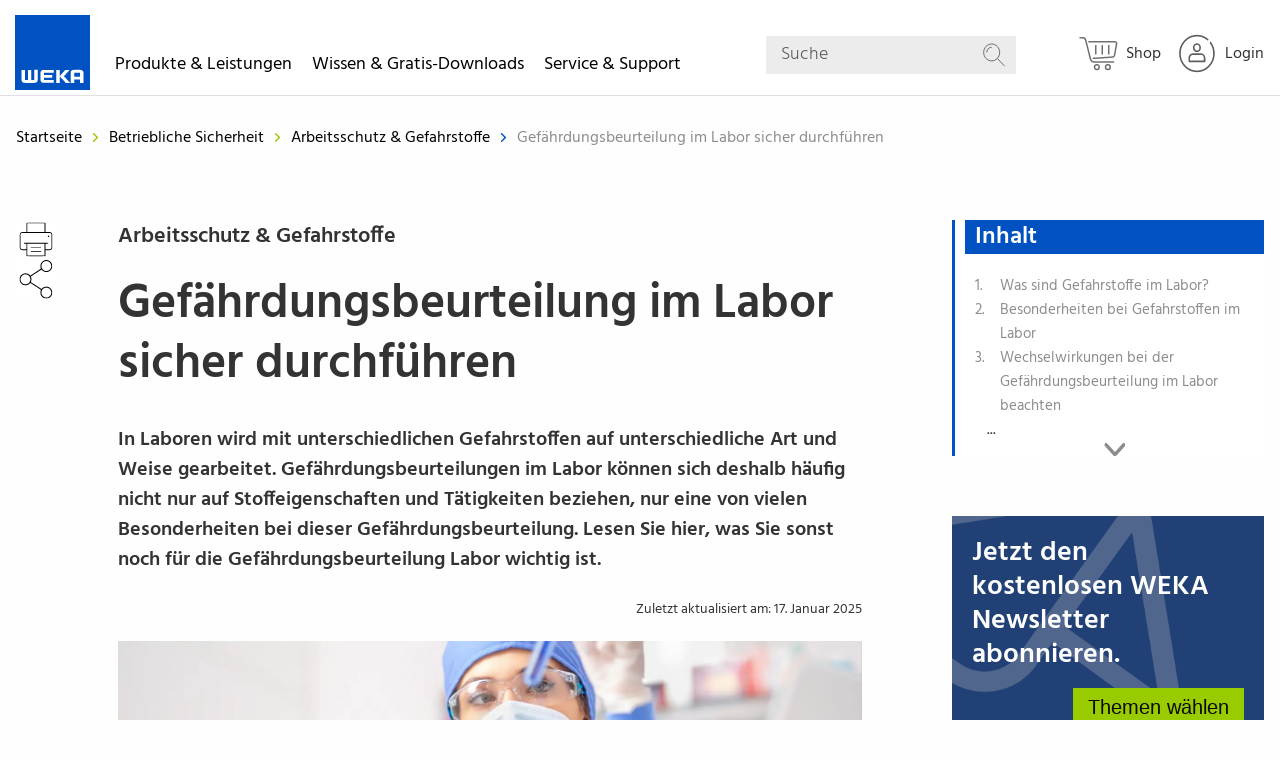

--- FILE ---
content_type: text/html; charset=UTF-8
request_url: https://www.weka.de/arbeitsschutz-gefahrstoffe/gefaehrdungsbeurteilung-labor/
body_size: 21028
content:
<!doctype html>
<html class="no-js" lang="de">
<!-- the "no-js" class is for Modernizr. -->

<head  data-template-set="weka-two">

    <link rel="preconnect" href="//privacy-proxy.usercentrics.eu">
    <link rel="preload" href="//privacy-proxy.usercentrics.eu/latest/uc-block.bundle.js" as="script">
    <script id="usercentrics-cmp" src="https://web.cmp.usercentrics.eu/ui/loader.js" data-settings-id="UGN0t4d8" async></script>
    <script type="application/javascript" src="https://privacy-proxy.usercentrics.eu/latest/uc-block.bundle.js"></script>

    <!-- Always force latest IE rendering engine (even in intranet) -->
    <!--[if IE ]>
    <meta http-equiv="X-UA-Compatible" content="IE=edge">
    <![endif]-->

    <meta charset="UTF-8">

    <meta name="version" content="ww1202601231333">

    

    <!-- Seitengröße an Display anpassen -->
	    <meta name="viewport" content="width=device-width, initial-scale=1.0">
    <!-- Application-specific meta tags -->
		<link rel="icon" type="image/x-icon" href="/favicon.ico">
	<link rel="shortcut icon" type="image/png" sizes="48x48" href="/favicon.ico">
	<link rel="apple-touch-icon" href="https://www.weka.de/wp-content/themes/wekatwo/images/apple-touch-icon-precomposed.png?ver=ww1202601231333">
	<link rel="apple-touch-icon" sizes="57x57" href="https://www.weka.de/wp-content/themes/wekatwo/images/apple-touch-icon-57x57.png?ver=ww1202601231333">
	<link rel="apple-touch-icon" sizes="72x72" href="https://www.weka.de/wp-content/themes/wekatwo/images/apple-touch-icon-72x72.png?ver=ww1202601231333">
	<link rel="apple-touch-icon" sizes="76x76" href="https://www.weka.de/wp-content/themes/wekatwo/images/apple-touch-icon-76x76.png?ver=ww1202601231333">
	<link rel="apple-touch-icon" sizes="114x114" href="https://www.weka.de/wp-content/themes/wekatwo/images/apple-touch-icon-114x114.png?ver=ww1202601231333">
	<link rel="apple-touch-icon" sizes="120x120" href="https://www.weka.de/wp-content/themes/wekatwo/images/apple-touch-icon-120x120.png?ver=ww1202601231333">
	<link rel="apple-touch-icon" sizes="144x144" href="https://www.weka.de/wp-content/themes/wekatwo/images/apple-touch-icon-144x144.png?ver=ww1202601231333">
	<link rel="apple-touch-icon" sizes="152x152" href="https://www.weka.de/wp-content/themes/wekatwo/images/apple-touch-icon-152x152.png?ver=ww1202601231333">
	<meta name="msapplication-TileImage" content="https://www.weka.de/wp-content/themes/wekatwo/images/touchicon144transparent.png?ver=ww1202601231333">
	<meta name="msapplication-TileColor" content="#ffffff">
	<meta name="tdm-reservation" content="1">
	<meta name="tdm-policy" content="https://www.weka.de/agb/">
	<link rel="search" href="https://www.weka.de/opensearchdescription.xml" type="application/opensearchdescription+xml" title="WEKA">

	<meta name='robots' content='index, follow, max-image-preview:large, max-snippet:-1, max-video-preview:-1' />
<script src='https://www.weka.de/wp-content/themes/wekatwo/js/vendor.header.min.js'></script>
	<!-- This site is optimized with the Yoast SEO plugin v26.6 - https://yoast.com/wordpress/plugins/seo/ -->
	<title>Wie Sie die Gefährdungsbeurteilung im Labor durchführen</title>
	<meta name="description" content="Sicher im Labor arbeiten! Schutzmaßnahmen &amp; Gefährdungsbeurteilung im Labor konsequent umsetzen. Jetzt informieren!" />
	<link rel="canonical" href="https://www.weka.de/arbeitsschutz-gefahrstoffe/gefaehrdungsbeurteilung-labor/" />
	<meta property="og:locale" content="de_DE" />
	<meta property="og:type" content="article" />
	<meta property="og:title" content="Wie Sie die Gefährdungsbeurteilung im Labor durchführen" />
	<meta property="og:description" content="Sicher im Labor arbeiten! Schutzmaßnahmen &amp; Gefährdungsbeurteilung im Labor konsequent umsetzen. Jetzt informieren!" />
	<meta property="og:url" content="https://www.weka.de/arbeitsschutz-gefahrstoffe/gefaehrdungsbeurteilung-labor/" />
	<meta property="og:site_name" content="WEKA Media - Der Fachverlag für Ihren beruflichen Erfolg" />
	<meta property="article:published_time" content="2025-01-17T08:10:37+00:00" />
	<meta property="article:modified_time" content="2025-07-04T06:36:32+00:00" />
	<meta property="og:image" content="https://www.weka.de/wp-content/uploads/2021/04/aenderung-reach-verordnung-1212019412.jpg" />
	<meta property="og:image:width" content="1636" />
	<meta property="og:image:height" content="1091" />
	<meta property="og:image:type" content="image/jpeg" />
	<meta name="author" content="Markus Horn" />
	<meta name="twitter:label1" content="0" />
	<meta name="twitter:data1" content="Markus Horn" />
	<script type="application/ld+json" class="yoast-schema-graph">{"@context":"https://schema.org","@graph":[{"@type":"WebPage","@id":"https://www.weka.de/arbeitsschutz-gefahrstoffe/gefaehrdungsbeurteilung-labor/","url":"https://www.weka.de/arbeitsschutz-gefahrstoffe/gefaehrdungsbeurteilung-labor/","name":"Wie Sie die Gefährdungsbeurteilung im Labor durchführen","isPartOf":{"@id":"https://www.weka.de/#website"},"primaryImageOfPage":{"@id":"https://www.weka.de/arbeitsschutz-gefahrstoffe/gefaehrdungsbeurteilung-labor/#primaryimage"},"image":{"@id":"https://www.weka.de/arbeitsschutz-gefahrstoffe/gefaehrdungsbeurteilung-labor/#primaryimage"},"thumbnailUrl":"https://www.weka.de/wp-content/uploads/2021/04/aenderung-reach-verordnung-1212019412.jpg","datePublished":"2025-01-17T08:10:37+00:00","dateModified":"2025-07-04T06:36:32+00:00","author":{"@id":"https://www.weka.de/#/schema/person/e8ccd7fd8d91e8827d1b9037a0143e31"},"description":"Sicher im Labor arbeiten! Schutzmaßnahmen & Gefährdungsbeurteilung im Labor konsequent umsetzen. Jetzt informieren!","breadcrumb":{"@id":"https://www.weka.de/arbeitsschutz-gefahrstoffe/gefaehrdungsbeurteilung-labor/#breadcrumb"},"inLanguage":"de","potentialAction":[{"@type":"ReadAction","target":["https://www.weka.de/arbeitsschutz-gefahrstoffe/gefaehrdungsbeurteilung-labor/"]}]},{"@type":"ImageObject","inLanguage":"de","@id":"https://www.weka.de/arbeitsschutz-gefahrstoffe/gefaehrdungsbeurteilung-labor/#primaryimage","url":"https://www.weka.de/wp-content/uploads/2021/04/aenderung-reach-verordnung-1212019412.jpg","contentUrl":"https://www.weka.de/wp-content/uploads/2021/04/aenderung-reach-verordnung-1212019412.jpg","width":1636,"height":1091,"caption":"Female scientist or doctor specialist working in laboratory. Examines a substance in a test tube."},{"@type":"BreadcrumbList","@id":"https://www.weka.de/arbeitsschutz-gefahrstoffe/gefaehrdungsbeurteilung-labor/#breadcrumb","itemListElement":[{"@type":"ListItem","position":1,"name":"Home","item":"https://www.weka.de/"},{"@type":"ListItem","position":2,"name":"Gefährdungsbeurteilung im Labor sicher durchführen"}]},{"@type":"WebSite","@id":"https://www.weka.de/#website","url":"https://www.weka.de/","name":"WEKA Media - Der Fachverlag für Ihren beruflichen Erfolg","description":"","potentialAction":[{"@type":"SearchAction","target":{"@type":"EntryPoint","urlTemplate":"https://www.weka.de/?s={search_term_string}"},"query-input":{"@type":"PropertyValueSpecification","valueRequired":true,"valueName":"search_term_string"}}],"inLanguage":"de"},{"name":"Markus Horn","sameAs":"https://www.weka.de/"}]}</script>
	<!-- / Yoast SEO plugin. -->


<style id='wp-img-auto-sizes-contain-inline-css' type='text/css'>
img:is([sizes=auto i],[sizes^="auto," i]){contain-intrinsic-size:3000px 1500px}
/*# sourceURL=wp-img-auto-sizes-contain-inline-css */
</style>
<link rel='stylesheet' id='wp-block-library-css' href='https://www.weka.de/wp-includes/css/dist/block-library/style.min.css?ver=ww1202601231333'  media='all' />
<style id='wp-block-library-inline-css' type='text/css'>
/*wp_block_styles_on_demand_placeholder:6975226d5aa60*/
/*# sourceURL=wp-block-library-inline-css */
</style>
<style id='classic-theme-styles-inline-css' type='text/css'>
/*! This file is auto-generated */
.wp-block-button__link{color:#fff;background-color:#32373c;border-radius:9999px;box-shadow:none;text-decoration:none;padding:calc(.667em + 2px) calc(1.333em + 2px);font-size:1.125em}.wp-block-file__button{background:#32373c;color:#fff;text-decoration:none}
/*# sourceURL=/wp-includes/css/classic-themes.min.css */
</style>
<link rel='stylesheet' id='wp-components-css' href='https://www.weka.de/wp-includes/css/dist/components/style.min.css?ver=ww1202601231333'  media='all' />
<link rel='stylesheet' id='wp-preferences-css' href='https://www.weka.de/wp-includes/css/dist/preferences/style.min.css?ver=ww1202601231333'  media='all' />
<link rel='stylesheet' id='wp-block-editor-css' href='https://www.weka.de/wp-includes/css/dist/block-editor/style.min.css?ver=ww1202601231333'  media='all' />
<link rel='stylesheet' id='popup-maker-block-library-style-css' href='https://www.weka.de/wp-content/plugins/popup-maker/dist/packages/block-library-style.css?ver=ww1202601231333'  media='all' />
<link rel='stylesheet' id='cpsh-shortcodes-css' href='https://www.weka.de/wp-content/plugins/column-shortcodes//assets/css/shortcodes.css?ver=ww1202601231333'  media='all' />
<link rel='stylesheet' id='contact-form-7-css' href='https://www.weka.de/wp-content/plugins/contact-form-7/includes/css/styles.css?ver=ww1202601231333'  media='all' />
<link rel='stylesheet' id='ez-toc-css' href='https://www.weka.de/wp-content/plugins/easy-table-of-contents/assets/css/screen.min.css?ver=ww1202601231333'  media='all' />
<style id='ez-toc-inline-css' type='text/css'>
div#ez-toc-container .ez-toc-title {font-size: 15px;}div#ez-toc-container .ez-toc-title {font-weight: 700;}div#ez-toc-container ul li , div#ez-toc-container ul li a {font-size: 15px;}div#ez-toc-container ul li , div#ez-toc-container ul li a {font-weight: 500;}div#ez-toc-container nav ul ul li {font-size: 14px;}div#ez-toc-container {background: #fff;border: 1px solid #bbc938;width: 100%;}div#ez-toc-container p.ez-toc-title , #ez-toc-container .ez_toc_custom_title_icon , #ez-toc-container .ez_toc_custom_toc_icon {color: #000000;}div#ez-toc-container ul.ez-toc-list a {color: #8d8d8d;}div#ez-toc-container ul.ez-toc-list a:hover {color: #bbc938;}div#ez-toc-container ul.ez-toc-list a:visited {color: #8d8d8d;}.ez-toc-counter nav ul li a::before {color: ;}.ez-toc-box-title {font-weight: bold; margin-bottom: 10px; text-align: center; text-transform: uppercase; letter-spacing: 1px; color: #666; padding-bottom: 5px;position:absolute;top:-4%;left:5%;background-color: inherit;transition: top 0.3s ease;}.ez-toc-box-title.toc-closed {top:-25%;}
.ez-toc-container-direction {direction: ltr;}.ez-toc-counter ul{counter-reset: item ;}.ez-toc-counter nav ul li a::before {content: counters(item, '.', decimal) '. ';display: inline-block;counter-increment: item;flex-grow: 0;flex-shrink: 0;margin-right: .2em; float: left; min-width: 22px;width: auto;}.ez-toc-widget-direction {direction: ltr;}.ez-toc-widget-container ul{counter-reset: item ;}.ez-toc-widget-container nav ul li a::before {content: counters(item, '.', decimal) '. ';display: inline-block;counter-increment: item;flex-grow: 0;flex-shrink: 0;margin-right: .2em; float: left; min-width: 22px;width: auto;}
/*# sourceURL=ez-toc-inline-css */
</style>
<link rel='stylesheet' id='digimob-foundation-stylesheet-css' href='https://www.weka.de/wp-content/themes/wekatwo/styles/app.css?ver=ww1202601231333'  media='all' />
<link rel='stylesheet' id='digimob-print-stylesheet-css' href='https://www.weka.de/wp-content/themes/wekatwo/styles/print.css?ver=ww1202601231333'  media='print' />
<link rel='stylesheet' id='tablepress-default-css' href='https://www.weka.de/wp-content/plugins/tablepress/css/build/default.css?ver=ww1202601231333'  media='all' />
<script  src="https://www.weka.de/wp-content/themes/wekatwo/js/vendor/jquery-3.6.0.min.js?ver=ww1202601231333" id="jquery-js"></script>
        <script>
            wpsolr_globalError = [];
            window.onerror = function (msg, url, line, col, error) {
                wpsolr_globalError.push({msg: msg, url: url, line: line, error: error});
            };
        </script>
		    <script>(function (w, d, s, l, i) {
            w[l] = w[l] || [];
            w[l].push(
                {'gtm.start': new Date().getTime(), event: 'gtm.js'}
            );
            var f = d.getElementsByTagName(s)[0],
                j = d.createElement(s), dl = l != 'dataLayer' ? '&l=' + l : '';
            j.async = true;
            j.src =
                'https://www.googletagmanager.com/gtm.js?id=' + i + dl;
            f.parentNode.insertBefore(j, f);
        })(window, document, 'script', 'dataLayer', 'GTM-WGP73MK');</script>
	<style type="text/css">.recentcomments a{display:inline !important;padding:0 !important;margin:0 !important;}</style>			<script type="text/javascript">
			/* <![CDATA[ */
				var isc_front_data =
				{
					caption_position : 'center',
				}
			/* ]]> */
			</script>
			<style>
				.isc-source { position: relative; display: inline-block; line-height: initial; }
                .wp-block-cover .isc-source { position: static; }
								span.isc-source-text a { display: inline; color: #fff; }
			</style>
						<script type="text/javascript">
			/* <![CDATA[ */
				var isc_front_data =
				{
					caption_position : 'center',
				}
			/* ]]> */
			</script>
			<style>
				.isc-source { position: relative; display: inline-block; line-height: initial; }
                .wp-block-cover .isc-source { position: static; }
								span.isc-source-text a { display: inline; color: #fff; }
			</style>
			
    <script>
	window.emos3 = {
		stored: [],
		send: function(p){this.stored.push(p);}
	}

	var emospro = {};
    </script>
    <script>
        window.addEventListener("econdaAnalytics", function (e) {
                if ( e.detail && e.detail.event === "consent_status" ) {
                        if ( e.detail['econda Analytics'] === true ) {
                                try { window.emos3.send({'privacy_mode': 3}); window.emos3.send({'type': 'event', 'marker': 'www/emos_privacy/3'}); } catch (e) { console.error('Could not set econda privacy mode.') }
                        }
                        else {
                                try { if ( localStorage.getItem('emos_privacy') ) { window.emos3.send({'privacy_mode': 2}); window.emos3.send({'type': 'event', 'marker': 'www/emos_privacy/2'}); } } catch (e) { console.error('Could not set econda privacy mode.') }
                        }
                }
        });
    </script>
    <script src="/data/emos3.js?ver=ww1202601231333"></script>
    <script>
        var ajaxurl = 'https://www.weka.de/wp-admin/admin-ajax.php';
    </script>
    <script>
        // Picture element HTML5 shiv
        document.createElement( "picture" );
    </script>
</head>
<body class="wp-singular post-template-default single single-post postid-196672 single-format-standard wp-theme-wekatwo post-page colortheme-general-betrieblichesicherheit preload redesign-start">
    <noscript>
        <iframe src="https://www.googletagmanager.com/ns.html?id=GTM-WGP73MK"
                height="0" width="0" style="display:none;visibility:hidden"></iframe>
    </noscript>
	<nav class="main-menu">
	<div class="menu-row">
        <div class="small-12 columns" data-margin-top="0">
                <script>
        emospro.icampv = emospro.icampv || [];
        emospro.icampv.push(['navigation-shop/themenwelt/arbeitsschutz-gefahrstoffe/fachbeitrag_196672']);
    </script>


    <a href="https://www.weka.de" class="weka-logo float-left show-for-large">
		<svg class="icon icon-weka weka-logo-svg" aria-hidden="true" role="img"><desc>WEKA</desc><use xlink:href="https://www.weka.de/wp-content/themes/wekatwo/svgs/svg-defs.svg#weka"></use></svg>        <span class="show-for-sr">WEKA Media - Der Fachverlag für Ihren beruflichen Erfolg</span>
    </a>

    <ul id="mainmenu" class="vertical menu root"
        data-wk-responsive-menu
        data-hover-delay="500"
        data-back-button='<li class="js-drilldown-back"><a>Zurück</a></li>'
        data-auto-height="true"
        data-animate-height="true">
        <li class="wk-menu">
            <a class="upper-menu" role="button" tabindex="0">Produkte & Leistungen
                <span class="wk-menu--chevron-right hide-for-large"><svg class="icon icon-chevron-right " aria-hidden="true" role="img"><use xlink:href="https://www.weka.de/wp-content/themes/wekatwo/svgs/svg-defs.svg#chevron-right"></use></svg></span>
                <span class="wk-menu--chevron-down hide-for-large"><svg class="icon icon-chevron-down " aria-hidden="true" role="img"><use xlink:href="https://www.weka.de/wp-content/themes/wekatwo/svgs/svg-defs.svg#chevron-down"></use></svg></span>
            </a>
            <ul class="vertical menu not-themes three-column wk-accordion-wrapper">
                <li>
                    <div class="desc">Lösungen</div>
                    <ul class="vertical menu" data-wk-menu-accordion>
                        <li><a class="ui-link" tabindex="0" href="https://shop.weka.de/lp/fachwissen?chorid=1000200&salesgroup=310" target="_blank" onclick="wekaEmos3send({rqtype: 'hiddenpi', marker: 'www/themenwelt/arbeitsschutz-gefahrstoffe/fachbeitrag_196672/navigation/produkte-leistungen/lösungen/fachwissen', Target: ['Shop', 'Shop', 1, 's'], content: 'WekaWebWelt-->Shop'});"><span>Fachwissen</span><span class="wk-submenu--chevron-right hide-for-large"><svg class="icon icon-chevron-right " aria-hidden="true" role="img"><use xlink:href="https://www.weka.de/wp-content/themes/wekatwo/svgs/svg-defs.svg#chevron-right"></use></svg></span></a></li>
                        <li><a class="ui-link" tabindex="0" href="https://shop.weka.de/lp/softwareprodukte?chorid=1000200&salesgroup=310" target="_blank" onclick="wekaEmos3send({rqtype: 'hiddenpi', marker: 'www/themenwelt/arbeitsschutz-gefahrstoffe/fachbeitrag_196672/navigation/produkte-leistungen/lösungen/software', Target: ['Shop', 'Shop', 1, 's'], content: 'WekaWebWelt-->Shop'});"><span>Software</span><span class="wk-submenu--chevron-right hide-for-large"><svg class="icon icon-chevron-right " aria-hidden="true" role="img"><use xlink:href="https://www.weka.de/wp-content/themes/wekatwo/svgs/svg-defs.svg#chevron-right"></use></svg></span></a></li>
                        <li><a class="ui-link" tabindex="0" href="https://shop.weka.de/lp/lernprodukte?chorid=1000200&salesgroup=310" target="_blank" onclick="wekaEmos3send({rqtype: 'hiddenpi', marker: 'www/themenwelt/arbeitsschutz-gefahrstoffe/fachbeitrag_196672/navigation/produkte-leistungen/lösungen/e-learning', Target: ['Shop', 'Shop', 1, 's'], content: 'WekaWebWelt-->Shop'});"><span>Schulen & Unterweisen</span><span class="wk-submenu--chevron-right hide-for-large"><svg class="icon icon-chevron-right " aria-hidden="true" role="img"><use xlink:href="https://www.weka.de/wp-content/themes/wekatwo/svgs/svg-defs.svg#chevron-right"></use></svg></span></a></li>
                        <li><a class="ui-link" tabindex="0" href="https://www.weka-unternehmenskunden.de" target="_blank" onclick="wekaEmos3send({rqtype: 'hiddenpi', marker: 'www/themenwelt/arbeitsschutz-gefahrstoffe/fachbeitrag_196672/navigation/produkte-leistungen/lösungen/individualberatung'});"><span>Individualberatung</span><span class="wk-submenu--chevron-right hide-for-large"><svg class="icon icon-chevron-right " aria-hidden="true" role="img"><use xlink:href="https://www.weka.de/wp-content/themes/wekatwo/svgs/svg-defs.svg#chevron-right"></use></svg></span></a></li>
                    </ul>
                </li>


                <li>
                    <div class="desc">Branchen</div>
                    <ul class="vertical menu" data-wk-menu-accordion>
                        <li><a class="ui-link" tabindex="0" href="https://shop.weka.de?chorid=1000200&salesgroup=310" onclick="wekaEmos3send({rqtype: 'hiddenpi', marker: 'www/themenwelt/arbeitsschutz-gefahrstoffe/fachbeitrag_196672/navigation/produkte-leistungen/branchen/industrie-logistik', Target: ['Shop', 'Shop', 1, 's'], content: 'WekaWebWelt-->Shop'});"><span>Industrie & Logistik</span><span class="wk-submenu--chevron-right hide-for-large"><svg class="icon icon-chevron-right " aria-hidden="true" role="img"><use xlink:href="https://www.weka.de/wp-content/themes/wekatwo/svgs/svg-defs.svg#chevron-right"></use></svg></span></a></li>
                        <li><a class="ui-link" tabindex="0" href="https://shop.weka.de?chorid=1000200&salesgroup=310" onclick="wekaEmos3send({rqtype: 'hiddenpi', marker: 'www/themenwelt/arbeitsschutz-gefahrstoffe/fachbeitrag_196672/navigation/produkte-leistungen/branchen/verwaltung-dienstleistung', Target: ['Shop', 'Shop', 1, 's'], content: 'WekaWebWelt-->Shop'});"><span>Verwaltung & Dienstleistung</span><span class="wk-submenu--chevron-right hide-for-large"><svg class="icon icon-chevron-right " aria-hidden="true" role="img"><use xlink:href="https://www.weka.de/wp-content/themes/wekatwo/svgs/svg-defs.svg#chevron-right"></use></svg></span></a></li>
                        <li><a class="ui-link" tabindex="0" href="https://shop.weka.de/bau-immobilien?chorid=1000200&salesgroup=310" onclick="wekaEmos3send({rqtype: 'hiddenpi', marker: 'www/themenwelt/arbeitsschutz-gefahrstoffe/fachbeitrag_196672/navigation/produkte-leistungen/branchen/bau-handwerk', Target: ['Shop', 'Shop', 1, 's'], content: 'WekaWebWelt-->Shop'});"><span>Bau & Handwerk</span><span class="wk-submenu--chevron-right hide-for-large"><svg class="icon icon-chevron-right " aria-hidden="true" role="img"><use xlink:href="https://www.weka.de/wp-content/themes/wekatwo/svgs/svg-defs.svg#chevron-right"></use></svg></span></a></li>
                        <li><a class="ui-link" tabindex="0" href="https://shop.weka.de/kommunalverwaltung?chorid=1000200&salesgroup=310" onclick="wekaEmos3send({rqtype: 'hiddenpi', marker: 'www/themenwelt/arbeitsschutz-gefahrstoffe/fachbeitrag_196672/navigation/produkte-leistungen/branchen/kommune-behörden', Target: ['Shop', 'Shop', 1, 's'], content: 'WekaWebWelt-->Shop'});"><span>Kommune & Behörden</span><span class="wk-submenu--chevron-right hide-for-large"><svg class="icon icon-chevron-right " aria-hidden="true" role="img"><use xlink:href="https://www.weka.de/wp-content/themes/wekatwo/svgs/svg-defs.svg#chevron-right"></use></svg></span></a></li>
                    </ul>
                </li>

                <li>
                <div class="desc">Themen</div>
                    <ul class="vertical menu" data-wk-menu-accordion>
                        <li><a class="ui-link" tabindex="0" href="https://shop.weka.de/arbeitsschutz?chorid=1000200&salesgroup=310" target="_blank" onclick="wekaEmos3send({rqtype: 'hiddenpi', marker: 'www/themenwelt/arbeitsschutz-gefahrstoffe/fachbeitrag_196672/navigation/produkte-leistungen/themen/arbeitsschutz', Target: ['Shop', 'Shop', 1, 's'], content: 'WekaWebWelt-->Shop'});"><span>Arbeitsschutz</span><span class="wk-submenu--chevron-right hide-for-large"><svg class="icon icon-chevron-right " aria-hidden="true" role="img"><use xlink:href="https://www.weka.de/wp-content/themes/wekatwo/svgs/svg-defs.svg#chevron-right"></use></svg></span></a></li>
                        <li><a class="ui-link" tabindex="0" href="https://shop.weka.de/datenschutz?chorid=1000200&salesgroup=310" target="_blank"  onclick="wekaEmos3send({rqtype: 'hiddenpi', marker: 'www/themenwelt/arbeitsschutz-gefahrstoffe/fachbeitrag_196672/navigation/produkte-leistungen/themen/datenschutz', Target: ['Shop', 'Shop', 1, 's'], content: 'WekaWebWelt-->Shop'});"><span>Datenschutz</span><span class="wk-submenu--chevron-right hide-for-large"><svg class="icon icon-chevron-right " aria-hidden="true" role="img"><use xlink:href="https://www.weka.de/wp-content/themes/wekatwo/svgs/svg-defs.svg#chevron-right"></use></svg></span></a></li>
                        <li><a class="ui-link" tabindex="0" href="https://shop.weka.de/elektrosicherheit?chorid=1000200&salesgroup=310" target="_blank"  onclick="wekaEmos3send({rqtype: 'hiddenpi', marker: 'www/themenwelt/arbeitsschutz-gefahrstoffe/fachbeitrag_196672/navigation/produkte-leistungen/themen/elektrosicherheit', Target: ['Shop', 'Shop', 1, 's'], content: 'WekaWebWelt-->Shop'});"><span>Elektrosicherheit</span><span class="wk-submenu--chevron-right hide-for-large"><svg class="icon icon-chevron-right " aria-hidden="true" role="img"><use xlink:href="https://www.weka.de/wp-content/themes/wekatwo/svgs/svg-defs.svg#chevron-right"></use></svg></span></a></li>
                        <li><a class="ui-link" tabindex="0" href="https://shop.weka.de?chorid=1000200&salesgroup=310" target="_blank"  onclick="wekaEmos3send({rqtype: 'hiddenpi', marker: 'www/themenwelt/arbeitsschutz-gefahrstoffe/fachbeitrag_196672/navigation/produkte-leistungen/themen/mehr', Target: ['Shop', 'Shop', 1, 's'], content: 'WekaWebWelt-->Shop'});"><span>Mehr…</span><span class="wk-submenu--chevron-right hide-for-large"><svg class="icon icon-chevron-right " aria-hidden="true" role="img"><use xlink:href="https://www.weka.de/wp-content/themes/wekatwo/svgs/svg-defs.svg#chevron-right"></use></svg></span></a></li>
                    </ul>
                </li>
            </ul>
        </li>

        <li class="wk-menu">
            <a class="upper-menu" role="button" tabindex="0">Wissen & Gratis-Downloads
                <span class="wk-menu--chevron-right hide-for-large"><svg class="icon icon-chevron-right " aria-hidden="true" role="img"><use xlink:href="https://www.weka.de/wp-content/themes/wekatwo/svgs/svg-defs.svg#chevron-right"></use></svg></span>
                <span class="wk-menu--chevron-down hide-for-large"><svg class="icon icon-chevron-down " aria-hidden="true" role="img"><use xlink:href="https://www.weka.de/wp-content/themes/wekatwo/svgs/svg-defs.svg#chevron-down"></use></svg></span>
            </a>
            <ul class="vertical menu not-themes two-column wk-accordion-wrapper">
                <li>
                    <ul class="vertical menu" data-wk-menu-accordion>
                        <li><a class="ui-link" tabindex="0" href="/arbeitsschutz-gefahrstoffe/" onclick="wekaEmos3send({rqtype: 'hiddenpi', marker: 'www/themenwelt/arbeitsschutz-gefahrstoffe/fachbeitrag_196672/navigation/wissen-gratis-downloads/arbeitsschutz-gefahrstoffe'});"><span>Arbeitsschutz & Gefahrstoffe</span><span class="wk-submenu--chevron-right hide-for-large"><svg class="icon icon-chevron-right " aria-hidden="true" role="img"><use xlink:href="https://www.weka.de/wp-content/themes/wekatwo/svgs/svg-defs.svg#chevron-right"></use></svg></span></a></li>
                        <li><a class="ui-link" tabindex="0" href="/bau-immobilien/" onclick="wekaEmos3send({rqtype: 'hiddenpi', marker: 'www/themenwelt/arbeitsschutz-gefahrstoffe/fachbeitrag_196672/navigation/wissen-gratis-downloads/bau-immobilien'});"><span>Bau & Immobilien</span><span class="wk-submenu--chevron-right hide-for-large"><svg class="icon icon-chevron-right " aria-hidden="true" role="img"><use xlink:href="https://www.weka.de/wp-content/themes/wekatwo/svgs/svg-defs.svg#chevron-right"></use></svg></span></a></li>
                        <li><a class="ui-link" tabindex="0" href="/betriebsrat-personalrat/" onclick="wekaEmos3send({rqtype: 'hiddenpi', marker: 'www/themenwelt/arbeitsschutz-gefahrstoffe/fachbeitrag_196672/navigation/wissen-gratis-downloads/betriebsratpersonalrat'});"><span>Betriebsrat & Personalrat</span><span class="wk-submenu--chevron-right hide-for-large"><svg class="icon icon-chevron-right " aria-hidden="true" role="img"><use xlink:href="https://www.weka.de/wp-content/themes/wekatwo/svgs/svg-defs.svg#chevron-right"></use></svg></span></a></li>
                        <li><a class="ui-link" tabindex="0" href="/brandschutz/" onclick="wekaEmos3send({rqtype: 'hiddenpi', marker: 'www/themenwelt/arbeitsschutz-gefahrstoffe/fachbeitrag_196672/navigation/wissen-gratis-downloads/brandschutz'});"><span>Brandschutz</span><span class="wk-submenu--chevron-right hide-for-large"><svg class="icon icon-chevron-right " aria-hidden="true" role="img"><use xlink:href="https://www.weka.de/wp-content/themes/wekatwo/svgs/svg-defs.svg#chevron-right"></use></svg></span></a></li>
                        <li><a class="ui-link" tabindex="0" href="/datenschutz/" onclick="wekaEmos3send({rqtype: 'hiddenpi', marker: 'www/themenwelt/arbeitsschutz-gefahrstoffe/fachbeitrag_196672/navigation/wissen-gratis-downloads/datenschutz'});"><span>Datenschutz</span><span class="wk-submenu--chevron-right hide-for-large"><svg class="icon icon-chevron-right " aria-hidden="true" role="img"><use xlink:href="https://www.weka.de/wp-content/themes/wekatwo/svgs/svg-defs.svg#chevron-right"></use></svg></span></a></li>
                        <li><a class="ui-link" tabindex="0" href="/elektrosicherheit/" onclick="wekaEmos3send({rqtype: 'hiddenpi', marker: 'www/themenwelt/arbeitsschutz-gefahrstoffe/fachbeitrag_196672/navigation/wissen-gratis-downloads/elektrosicherheit'});"><span>Elektrosicherheit</span><span class="wk-submenu--chevron-right hide-for-large"><svg class="icon icon-chevron-right " aria-hidden="true" role="img"><use xlink:href="https://www.weka.de/wp-content/themes/wekatwo/svgs/svg-defs.svg#chevron-right"></use></svg></span></a></li>
                    </ul>
                </li>

                <li>
                    <ul class="vertical menu" data-wk-menu-accordion>
                        <li><a class="ui-link" tabindex="0" href="/energie/" onclick="wekaEmos3send({rqtype: 'hiddenpi', marker: 'www/themenwelt/arbeitsschutz-gefahrstoffe/fachbeitrag_196672/navigation/wissen-gratis-downloads/energie'});"><span>Energie</span><span class="wk-submenu--chevron-right hide-for-large"><svg class="icon icon-chevron-right " aria-hidden="true" role="img"><use xlink:href="https://www.weka.de/wp-content/themes/wekatwo/svgs/svg-defs.svg#chevron-right"></use></svg></span></a></li>
                        <li><a class="ui-link" tabindex="0" href="/kommunalverwaltung/" onclick="wekaEmos3send({rqtype: 'hiddenpi', marker: 'www/themenwelt/arbeitsschutz-gefahrstoffe/fachbeitrag_196672/navigation/wissen-gratis-downloads/kommunalverwaltung'});"><span>Kommunalverwaltung </span><span class="wk-submenu--chevron-right hide-for-large"><svg class="icon icon-chevron-right " aria-hidden="true" role="img"><use xlink:href="https://www.weka.de/wp-content/themes/wekatwo/svgs/svg-defs.svg#chevron-right"></use></svg></span></a></li>
                        <li><a class="ui-link" tabindex="0" href="/management-assistenz/" onclick="wekaEmos3send({rqtype: 'hiddenpi', marker: 'www/themenwelt/arbeitsschutz-gefahrstoffe/fachbeitrag_196672/navigation/wissen-gratis-downloads/management-assistenz'});"><span>Management & Assistenz</span><span class="wk-submenu--chevron-right hide-for-large"><svg class="icon icon-chevron-right " aria-hidden="true" role="img"><use xlink:href="https://www.weka.de/wp-content/themes/wekatwo/svgs/svg-defs.svg#chevron-right"></use></svg></span></a></li>
                        <li><a class="ui-link" tabindex="0" href="/produktsicherheit/" onclick="wekaEmos3send({rqtype: 'hiddenpi', marker: 'www/themenwelt/arbeitsschutz-gefahrstoffe/fachbeitrag_196672/navigation/wissen-gratis-downloads/produktsicherheit'});"><span>Produktsicherheit </span><span class="wk-submenu--chevron-right hide-for-large"><svg class="icon icon-chevron-right " aria-hidden="true" role="img"><use xlink:href="https://www.weka.de/wp-content/themes/wekatwo/svgs/svg-defs.svg#chevron-right"></use></svg></span></a></li>
                        <li><a class="ui-link" tabindex="0" href="/qualitaetsmanagement/" onclick="wekaEmos3send({rqtype: 'hiddenpi', marker: 'www/themenwelt/arbeitsschutz-gefahrstoffe/fachbeitrag_196672/navigation/wissen-gratis-downloads/qualitätsmanagement'});"><span>Qualitätsmanagement </span><span class="wk-submenu--chevron-right hide-for-large"><svg class="icon icon-chevron-right " aria-hidden="true" role="img"><use xlink:href="https://www.weka.de/wp-content/themes/wekatwo/svgs/svg-defs.svg#chevron-right"></use></svg></span></a></li>
                        <li><a class="ui-link" tabindex="0" href="/umweltschutz-gefahrgut/" onclick="wekaEmos3send({rqtype: 'hiddenpi', marker: 'www/themenwelt/arbeitsschutz-gefahrstoffe/fachbeitrag_196672/navigation/wissen-gratis-downloads/umweltschutz-gefahrgut'});"><span>Umweltschutz & Gefahrgut</span><span class="wk-submenu--chevron-right hide-for-large"><svg class="icon icon-chevron-right " aria-hidden="true" role="img"><use xlink:href="https://www.weka.de/wp-content/themes/wekatwo/svgs/svg-defs.svg#chevron-right"></use></svg></span></a></li>
                    </ul>
                </li>
            </ul>
        </li>

        <li class="wk-menu">
            <a class="upper-menu" role="button" tabindex="0">Service & Support
                <span class="wk-menu--chevron-right hide-for-large"><svg class="icon icon-chevron-right " aria-hidden="true" role="img"><use xlink:href="https://www.weka.de/wp-content/themes/wekatwo/svgs/svg-defs.svg#chevron-right"></use></svg></span>
                <span class="wk-menu--chevron-down hide-for-large"><svg class="icon icon-chevron-down " aria-hidden="true" role="img"><use xlink:href="https://www.weka.de/wp-content/themes/wekatwo/svgs/svg-defs.svg#chevron-down"></use></svg></span>
            </a>
            <ul class="vertical menu not-themes one-column wk-accordion-wrapper">
                <li>
                    <ul class="vertical menu" data-wk-menu-accordion>
                        <li><a class="ui-link" tabindex="0" href="/kundenservice/" onclick="wekaEmos3send({rqtype: 'hiddenpi', marker: 'www/themenwelt/arbeitsschutz-gefahrstoffe/fachbeitrag_196672/navigation/service-support/kundenservice'});"><span>Kundenservice</span><span class="wk-submenu--chevron-right hide-for-large"><svg class="icon icon-chevron-right " aria-hidden="true" role="img"><use xlink:href="https://www.weka.de/wp-content/themes/wekatwo/svgs/svg-defs.svg#chevron-right"></use></svg></span></a></li>
                        <li><a class="ui-link" tabindex="0" href="/technischer-support/" onclick="wekaEmos3send({rqtype: 'hiddenpi', marker: 'www/themenwelt/arbeitsschutz-gefahrstoffe/fachbeitrag_196672/navigation/service-support/technischer-support'});"><span>Technischer Support</span><span class="wk-submenu--chevron-right hide-for-large"><svg class="icon icon-chevron-right " aria-hidden="true" role="img"><use xlink:href="https://www.weka.de/wp-content/themes/wekatwo/svgs/svg-defs.svg#chevron-right"></use></svg></span></a></li>
                        <li><a class="ui-link" tabindex="0" href="/faq/" onclick="wekaEmos3send({rqtype: 'hiddenpi', marker: 'www/themenwelt/arbeitsschutz-gefahrstoffe/fachbeitrag_196672/navigation/service-support/faq'});"><span>FAQ</span><span class="wk-submenu--chevron-right hide-for-large"><svg class="icon icon-chevron-right " aria-hidden="true" role="img"><use xlink:href="https://www.weka.de/wp-content/themes/wekatwo/svgs/svg-defs.svg#chevron-right"></use></svg></span></a></li>
                        <li><a class="ui-link" tabindex="0" href="/download/" onclick="wekaEmos3send({rqtype: 'hiddenpi', marker: 'www/themenwelt/arbeitsschutz-gefahrstoffe/fachbeitrag_196672/navigation/service-support/download'});"><span>Gratis-Downloads</span><span class="wk-submenu--chevron-right hide-for-large"><svg class="icon icon-chevron-right " aria-hidden="true" role="img"><use xlink:href="https://www.weka.de/wp-content/themes/wekatwo/svgs/svg-defs.svg#chevron-right"></use></svg></span></a></li>
                    </ul>
                </li>
            </ul>
        </li>

        <li class="wk-menu hide-for-large">
            <a class="upper-menu" tabindex="0">Über WEKA Media
                <span class="wk-menu--chevron-right hide-for-large"><svg class="icon icon-chevron-right " aria-hidden="true" role="img"><use xlink:href="https://www.weka.de/wp-content/themes/wekatwo/svgs/svg-defs.svg#chevron-right"></use></svg></span>
                <span class="wk-menu--chevron-down hide-for-large"><svg class="icon icon-chevron-down " aria-hidden="true" role="img"><use xlink:href="https://www.weka.de/wp-content/themes/wekatwo/svgs/svg-defs.svg#chevron-down"></use></svg></span>
            </a>
            <ul class="vertical menu not-themes wk-accordion-wrapper">
                <li>
                    <ul class="vertical menu" data-wk-menu-accordion>
                        <li><a class="ui-link" tabindex="0" href="/ueber-weka/unternehmensbeschreibung/" onclick="wekaEmos3send({rqtype: 'hiddenpi', marker: 'www/themenwelt/arbeitsschutz-gefahrstoffe/fachbeitrag_196672/navigation/ueber-weka/unternehmensbeschreibung'});"><span>Unternehmensbeschreibung</span><span class="wk-submenu--chevron-right hide-for-large"><svg class="icon icon-chevron-right " aria-hidden="true" role="img"><use xlink:href="https://www.weka.de/wp-content/themes/wekatwo/svgs/svg-defs.svg#chevron-right"></use></svg></span></a></li>
                        <li><a class="ui-link" tabindex="0" href="/ueber-weka/geschichte/" onclick="wekaEmos3send({rqtype: 'hiddenpi', marker: 'www/themenwelt/arbeitsschutz-gefahrstoffe/fachbeitrag_196672/navigation/ueber-weka/geschichte'});"><span>Geschichte</span><span class="wk-submenu--chevron-right hide-for-large"><svg class="icon icon-chevron-right " aria-hidden="true" role="img"><use xlink:href="https://www.weka.de/wp-content/themes/wekatwo/svgs/svg-defs.svg#chevron-right"></use></svg></span></a></li>
                        <li><a class="ui-link" tabindex="0" href="/ueber-weka/produkte-services/" onclick="wekaEmos3send({rqtype: 'hiddenpi', marker: 'www/themenwelt/arbeitsschutz-gefahrstoffe/fachbeitrag_196672/navigation/ueber-weka/produkte-services'});"><span>Produkte & Services</span><span class="wk-submenu--chevron-right hide-for-large"><svg class="icon icon-chevron-right " aria-hidden="true" role="img"><use xlink:href="https://www.weka.de/wp-content/themes/wekatwo/svgs/svg-defs.svg#chevron-right"></use></svg></span></a></li>
                        <li><a class="ui-link" tabindex="0" href="/ueber-weka/umwelt-soziales/" onclick="wekaEmos3send({rqtype: 'hiddenpi', marker: 'www/themenwelt/arbeitsschutz-gefahrstoffe/fachbeitrag_196672/navigation/ueber-weka/umwelt-soziales'});"><span>Umwelt & Soziales</span><span class="wk-submenu--chevron-right hide-for-large"><svg class="icon icon-chevron-right " aria-hidden="true" role="img"><use xlink:href="https://www.weka.de/wp-content/themes/wekatwo/svgs/svg-defs.svg#chevron-right"></use></svg></span></a></li>
                        <li><a class="ui-link" tabindex="0" href="https://jobs.weka.de/hcm/jobexchange/showJobOfferList.do" target="_blank" onclick="wekaEmos3send({rqtype: 'hiddenpi', marker: 'www/themenwelt/arbeitsschutz-gefahrstoffe/fachbeitrag_196672/navigation/ueber-weka/karriere'});"><span>Karriere</span><span class="wk-submenu--chevron-right hide-for-large"><svg class="icon icon-chevron-right " aria-hidden="true" role="img"><use xlink:href="https://www.weka.de/wp-content/themes/wekatwo/svgs/svg-defs.svg#chevron-right"></use></svg></span></a></li>
                        <li><a class="ui-link" tabindex="0" href="/presse/pressestelle/" onclick="wekaEmos3send({rqtype: 'hiddenpi', marker: 'www/themenwelt/arbeitsschutz-gefahrstoffe/fachbeitrag_196672/navigation/ueber-weka/presse'});"><span>Presse</span><span class="wk-submenu--chevron-right hide-for-large"><svg class="icon icon-chevron-right " aria-hidden="true" role="img"><use xlink:href="https://www.weka.de/wp-content/themes/wekatwo/svgs/svg-defs.svg#chevron-right"></use></svg></span></a></li>
                    </ul>
                </li>
            </ul>
        </li>

        <li class="wk-menu-newsletter hide-for-large">
            <a class="upper-menu" tabindex="0" href="/newsletter-anmelden/" onclick="wekaEmos3send({rqtype: 'hiddenpi', marker: 'www/themenwelt/arbeitsschutz-gefahrstoffe/fachbeitrag_196672/navigation/newsletter-anmelden'});">Newsletter
                <span class="wk-menu--chevron-right hide-for-large"></span>
            </a>
        </li>
    </ul>


    <a id="menu-close-search" class="button small weka" data-close-search="#searchWrapper .search_que">
        <div class="menu-icon">
            <span>&nbsp;</span>
            <span>&nbsp;</span>
            <span>&nbsp;</span>
        </div>
        Menü
		<svg class="icon secondary icon-arrow-double-right " aria-hidden="true" role="img"><use xlink:href="https://www.weka.de/wp-content/themes/wekatwo/svgs/svg-defs.svg#arrow-double-right"></use></svg>    </a>

    <div class="small-12 column meta">
        <div class="row right-menu">
            <div id="search-wrapper-large" class="show-for-large">
				
<form data-search-form action="https://www.weka.de/suche/" method="GET">
	<input type="hidden" value="wdm_return_solr_rows" class="path_to_fold">
		<input type="hidden" value="" class="search_opt">

	<input type="hidden" class="ajax_nonce" value="52a17f337d">
	<input type="hidden" class="suggestion_uuid" value="013364EB7343E00B6C6E16D8E2261461">
	<div class="form-group autocomplete-anchor small-12">
		<input type="text" name="search-phrase" class="search_que form-control search-field font-size-200 sfl1" value="" autocomplete="off" placeholder="Suche">
		<button class="button search-button" data-suche type="submit" onclick="wekaEmos3send({rqtype: 'hiddenpi', marker: 'www/suche/themenwelt/arbeitsschutz-gefahrstoffe/fachbeitrag_196672'});"><svg class="icon icon-Iconmagnifier-white " aria-hidden="true" role="img"><use xlink:href="https://www.weka.de/wp-content/themes/wekatwo/svgs/svg-defs.svg#Iconmagnifier-white"></use></svg><svg class="icon icon-Iconmagnifier " aria-hidden="true" role="img"><use xlink:href="https://www.weka.de/wp-content/themes/wekatwo/svgs/svg-defs.svg#Iconmagnifier"></use></svg><span class="show-for-sr">Suchen</span><a class="mini-search" href="/suche/?search-phrase="><svg class="icon icon-Iconmagnifier " aria-hidden="true" role="img"><use xlink:href="https://www.weka.de/wp-content/themes/wekatwo/svgs/svg-defs.svg#Iconmagnifier"></use></svg></a></button>
		<button class="button cta search-button-close" data-close-search><svg class="icon icon-cross " aria-hidden="true" role="img"><use xlink:href="https://www.weka.de/wp-content/themes/wekatwo/svgs/svg-defs.svg#cross"></use></svg><span class="show-for-sr">Suche schließen</span></button>
		<button class="button cta search-page-button search-button" data-suche type="submit"><svg class="icon icon-search " aria-hidden="true" role="img"><use xlink:href="https://www.weka.de/wp-content/themes/wekatwo/svgs/svg-defs.svg#search"></use></svg><span class="show-for-sr">Suchen</span></button>
	</div>
</form>
            </div>

            <div class="menu-shop show-for-large">
                <a href="https://shop.weka.de?chorid=1000200&salesgroup=310"
                   title="Zum WEKA-Shop"
                   class="shop click-to-shop"
                   target="_blank"
                   data-shop-header
                   onclick="wekaEmos3send({'type': 'event', 'icampc': ['navigation-shop/themenwelt/arbeitsschutz-gefahrstoffe/fachbeitrag_196672']}); wekaEmos3send({rqtype: 'hiddenpi', marker: 'www/themenwelt/arbeitsschutz-gefahrstoffe/fachbeitrag_196672/navigation/shop', Target: ['Shop', 'Shop', 1, 's'], content: 'WekaWebWelt-->Shop'});">
                    <svg class="icon icon-cart" aria-label="Zum WEKA-Shop" width="26" height="23" viewBox="0 0 26 23" fill="none" xmlns="http://www.w3.org/2000/svg">
                        <path id="cart" d="M9.57782 14.744L22.2965 13.8883C22.9973 13.8411 23.5759 13.3195 23.7035 12.622L25.097 4.93878C25.2097 4.31274 24.7344 3.73583 24.1042 3.73583H6.57505M0.667191 1H2.47348C3.4717 1 4.34359 1.68255 4.46718 2.65912L7.73617 15.4841C8.10965 16.4606 8.98156 17.1433 9.97977 17.1433H23.0068M15.5671 6.28927V11.7674M19.898 6.28927V11.7674M11.2361 6.28927V11.7674M13.4471 20.5892C13.4471 21.4597 12.749 22.1654 11.8866 22.1654C11.0256 22.1654 10.3261 21.4597 10.3261 20.5892C10.3261 19.7185 11.0256 19.0129 11.8866 19.0129C12.749 19.0129 13.4471 19.7185 13.4471 20.5892ZM20.808 20.5892C20.808 21.4597 20.11 22.1654 19.2476 22.1654C18.3865 22.1654 17.6884 21.4597 17.6884 20.5892C17.6884 19.7185 18.3865 19.0129 19.2476 19.0129C20.11 19.0129 20.808 19.7185 20.808 20.5892Z" stroke="#707070" stroke-miterlimit="2" stroke-linecap="round" stroke-linejoin="round"/>
                    </svg>
                    <span>Shop</span>
                </a>
            </div>

            <div id="loginbereich" class="login-wrapper">
                <div class="login-title show-for-large" id="login-desktop">
					<a class="login-link" tabindex="0">
                    <svg class="icon secondary icon-login" aria-label="Login" width="23" height="24" viewBox="0 0 23 24" fill="none" xmlns="http://www.w3.org/2000/svg">
                        <path id="Login" d="M19.4643 5.29892C20.8264 7.15405 21.6343 9.47892 21.6343 12C21.6343 18.0756 16.9418 23 11.1524 23C5.3629 23 0.670362 18.0756 0.670362 12C0.670362 5.92443 5.3629 1 11.1524 1C13.642 1 15.9299 1.91092 17.7283 3.43427M9.16701 8.4247C9.16701 9.66848 10.0566 10.6765 11.1524 10.6765C12.2493 10.6765 13.1388 9.66848 13.1388 8.4247C13.1388 7.18105 12.2493 6.17297 11.1524 6.17297C10.0566 6.17297 9.16701 7.18105 9.16701 8.4247ZM6.45301 14.7085V16.8757H15.8528V14.7085C15.8528 13.4211 14.8579 12.3773 13.6317 12.3773H8.67404C7.4468 12.3773 6.45301 13.4211 6.45301 14.7085Z" stroke="#5E5E5E" stroke-miterlimit="2" stroke-linecap="round" stroke-linejoin="round"/>
                    </svg>
                    <span>Login</span></a>
                </div>
                <div class="login-title hide-for-large">
					<svg class="icon secondary icon-login-white " aria-hidden="true" role="img"><use xlink:href="https://www.weka.de/wp-content/themes/wekatwo/svgs/svg-defs.svg#login-white"></use></svg>                    <span>Login</span>
                </div>
                <div class="bottom small" data-dropdown data-close-on-click="true">
                    <div class="login-text">Ihre Online-Produkte bei WEKA Media. Direkter Zugriff auf
                        all Ihre Fachinformationen und die Rechtsdatenbank.
                    </div>
                    <a href="https://www.weka-business-portal.de" class="button cta ph__button" target="_blank"
                        onclick="wekaEmos3send({rqtype: 'hiddenpi', Target: ['Login', 'WBP', 0, 's']});">
                        Zum WEKA Business Portal
                    </a>
                    <hr/>
                    <div class="login-text">Ihr Kundenkonto bei WEKA Media. Ansehen und Ändern offener
                        Bestellungen sowie Verwaltung Ihrer Einstellungen.
                    </div>
                    <a href="https://www.weka-business-portal.de/meinkonto/" class="button cta ph__button"
                       target="_blank"
                       onclick="wekaEmos3send({rqtype: 'hiddenpi', Target: ['Login', 'Mein Konto', 0, 's']});">
                        Zu "Mein Konto"
                    </a>
                </div>
            </div>
        </div>
    </div>
        </div>
    </div>
</nav>

<div class="hide-for-large row hide-for-print" id="searchWrapper">
	
<form data-search-form action="https://www.weka.de/suche/" method="GET">
	<input type="hidden" value="wdm_return_solr_rows" class="path_to_fold">
		<input type="hidden" value="" class="search_opt">

	<input type="hidden" class="ajax_nonce" value="52a17f337d">
	<input type="hidden" class="suggestion_uuid" value="013364EB7343E00B6C6E16D8E2261461">
	<div class="form-group autocomplete-anchor small-12">
		<input type="text" name="search-phrase" class="search_que form-control search-field font-size-200 sfl1" value="" autocomplete="off" placeholder="Suche">
		<button class="button search-button" data-suche type="submit" onclick="wekaEmos3send({rqtype: 'hiddenpi', marker: 'www/suche/themenwelt/arbeitsschutz-gefahrstoffe/fachbeitrag_196672'});"><svg class="icon icon-Iconmagnifier-white " aria-hidden="true" role="img"><use xlink:href="https://www.weka.de/wp-content/themes/wekatwo/svgs/svg-defs.svg#Iconmagnifier-white"></use></svg><svg class="icon icon-Iconmagnifier " aria-hidden="true" role="img"><use xlink:href="https://www.weka.de/wp-content/themes/wekatwo/svgs/svg-defs.svg#Iconmagnifier"></use></svg><span class="show-for-sr">Suchen</span><a class="mini-search" href="/suche/?search-phrase="><svg class="icon icon-Iconmagnifier " aria-hidden="true" role="img"><use xlink:href="https://www.weka.de/wp-content/themes/wekatwo/svgs/svg-defs.svg#Iconmagnifier"></use></svg></a></button>
		<button class="button cta search-button-close" data-close-search><svg class="icon icon-cross " aria-hidden="true" role="img"><use xlink:href="https://www.weka.de/wp-content/themes/wekatwo/svgs/svg-defs.svg#cross"></use></svg><span class="show-for-sr">Suche schließen</span></button>
		<button class="button cta search-page-button search-button" data-suche type="submit"><svg class="icon icon-search " aria-hidden="true" role="img"><use xlink:href="https://www.weka.de/wp-content/themes/wekatwo/svgs/svg-defs.svg#search"></use></svg><span class="show-for-sr">Suchen</span></button>
	</div>
</form>
</div>

<!-- Title bar : small and medium only -->
<div class="title-bar hide-for-large">
    <div class="title-bar-left">
        <a href="https://www.weka.de" class="weka-logo title-bar-title">
			<svg class="icon icon-weka weka-logo-svg" aria-hidden="true" role="img"><desc>WEKA</desc><use xlink:href="https://www.weka.de/wp-content/themes/wekatwo/svgs/svg-defs.svg#weka"></use></svg>            <span class="show-for-sr">WEKA Media - Der Fachverlag für Ihren beruflichen Erfolg</span>
        </a>
    </div>
    <div class="title-bar-right">
        <a class="title-bar-icon" href="https://shop.weka.de?chorid=1000200&salesgroup=310"
            title="Zum WEKA-Shop"
            target="_blank"
            data-shop-header
            onclick="wekaEmos3send({'type': 'event', 'icampc': ['navigation-shop/themenwelt/arbeitsschutz-gefahrstoffe/fachbeitrag_196672']}); wekaEmos3send({rqtype: 'hiddenpi', marker: 'www/themenwelt/arbeitsschutz-gefahrstoffe/fachbeitrag_196672/navigation/shop', Target: ['Shop', 'Shop', 1, 's'], content: 'WekaWebWelt-->Shop'});">
            <svg class="icon icon-cart " aria-hidden="true" role="img"><use xlink:href="https://www.weka.de/wp-content/themes/wekatwo/svgs/svg-defs.svg#cart"></use></svg>            <span>Shop</span>
        </a>
        <a class="title-bar-icon" href="tel:00498233234000">
			<svg class="icon icon-service " aria-hidden="true" role="img"><use xlink:href="https://www.weka.de/wp-content/themes/wekatwo/svgs/svg-defs.svg#service"></use></svg>            <span>Kontakt</span>
        </a>
        <button class="title-bar-icon fill" type="button" id="loginbereich-button">
            <svg class="icon icon-login " aria-hidden="true" role="img"><use xlink:href="https://www.weka.de/wp-content/themes/wekatwo/svgs/svg-defs.svg#login"></use></svg>            <span>Login</span>
        </button>
        <button id="search-button" class="title-bar-icon" data-open="searchWrapper" onclick="wekaEmos3send({rqtype: 'hiddenpi', marker: 'www/suche/themenwelt/arbeitsschutz-gefahrstoffe/fachbeitrag_196672'});">
			<svg class="icon icon-Iconmagnifier " aria-hidden="true" role="img"><use xlink:href="https://www.weka.de/wp-content/themes/wekatwo/svgs/svg-defs.svg#Iconmagnifier"></use></svg>            <span>Suche</span>
        </button>
        <button id="burger-menu" class="menu-icon" type="button">
            <span>&nbsp;</span>
            <span>&nbsp;</span>
            <span>&nbsp;</span>
        </button>
    </div>
</div>

<div>
    <main id="content">

        <div class="row">
			<svg class="icon icon-weka show-for-print weka-print-logo weka-logo-svg" aria-hidden="true" role="img"><desc>WEKA</desc><use xlink:href="https://www.weka.de/wp-content/themes/wekatwo/svgs/svg-defs.svg#weka"></use></svg>        </div>

		
<div class="row expanded bg-section">
	<div class="row">
		<div class="breadcrumbs small-12 columns">
			<span>
				<a href="/" title="Zur WEKA Startseite">Startseite</a>
			</span>
																		<span>
							<svg class="icon icon-arrow-right " aria-hidden="true" role="img"><use xlink:href="https://www.weka.de/wp-content/themes/wekatwo/svgs/svg-defs.svg#arrow-right"></use></svg>							<a href="/betriebliche-sicherheit/" title="Zur Themenwelt Betriebliche Sicherheit wechseln">
								Betriebliche Sicherheit							</a>
						</span>
																				<span>
							<svg class="icon icon-arrow-right " aria-hidden="true" role="img"><use xlink:href="https://www.weka.de/wp-content/themes/wekatwo/svgs/svg-defs.svg#arrow-right"></use></svg>							<a href="/arbeitsschutz-gefahrstoffe/" title="Zur Themenwelt Arbeitsschutz &amp; Gefahrstoffe wechseln">
								Arbeitsschutz &amp; Gefahrstoffe							</a>
						</span>
																		<span class="active">
				<svg class="icon icon-arrow-right " aria-hidden="true" role="img"><use xlink:href="https://www.weka.de/wp-content/themes/wekatwo/svgs/svg-defs.svg#arrow-right"></use></svg>				

									Gefährdungsbeurteilung im Labor sicher durchführen
							</span>

		</div>
	</div>
</div>


<div class="row post-single-196672">
    <div class="small-12 large-9 article-container  columns" id="article-container">
        
<div class="row share-print-box" data-sticky-container>
    <div class="share-print-container" data-sticky="lsr4zh-sticky" data-sticky-on="large" data-anchor="article-container" data-margin-top="8" data-resize="k5ador-sticky">
        <div class="share-print-icon" onclick="wekaEmos3send({rqtype: 'hiddenpi', marker: 'www/beitrag_drucken/gefaehrdungsbeurteilung-labor_196672'});return printCurrentDocument();">
            <div class="icon-print">
            </div>
        </div>
        <div class="share-print-icon">
            <div data-toggle="popover">
                <div class="icon-share">
                </div>
            </div>
            <div class="dropdown-pane top" id="popover" data-dropdown data-v-offset="10" data-auto-focus="true">
                <div class="social-media-box-container">
	<ul class="social-media-box menu">
		<li>
			<a href="https://www.facebook.com/share.php?u=https://www.weka.de/arbeitsschutz-gefahrstoffe/gefaehrdungsbeurteilung-labor/" target="_blank" class="social-link icon-social icon-social--responsive icon-social--facebook">
				<svg class="icon icon-social-facebook icon-social__icon icon-social__icon--responsive icon-social__icon--links" aria-hidden="true" role="img" viewbox="0 0 16 16"><desc>Facebook</desc><use xlink:href="https://www.weka.de/wp-content/themes/wekatwo/svgs/svg-defs.svg#social-facebook"></use></svg>			</a>
		</li>
		<li>
					<a href="https://www.linkedin.com/shareArticle?url=https://www.weka.de/arbeitsschutz-gefahrstoffe/gefaehrdungsbeurteilung-labor/" onclick="window.open('https://www.linkedin.com/shareArticle?url=https://www.weka.de/arbeitsschutz-gefahrstoffe/gefaehrdungsbeurteilung-labor',
                         'newwindow',
                         'width=500,height=500');
              return false;" class="social-link icon-social icon-social--responsive icon-social--linkedin" target="_blank">
				<svg class="icon icon-social-linkedin icon-social__icon icon-social__icon--responsive icon-social__icon--links" aria-hidden="true" role="img" viewbox="0 0 16 16"><desc>LinkedIn</desc><use xlink:href="https://www.weka.de/wp-content/themes/wekatwo/svgs/svg-defs.svg#social-linkedin"></use></svg>			</a>
		</li>
		<li>
			<a href="mailto:%20?subject=Gef%C3%A4hrdungsbeurteilung%20im%20Labor%20sicher%20durchf%C3%BChren&body=https%3A%2F%2Fwww.weka.de%2Farbeitsschutz-gefahrstoffe%2Fgefaehrdungsbeurteilung-labor" class="social-link icon-social icon-social--responsive icon-social--mail">
				<svg class="icon icon-social-mail icon-social__icon icon-social__icon--responsive icon-social__icon--links" aria-hidden="true" role="img" viewbox="0 0 16 16"><desc>Mail</desc><use xlink:href="https://www.weka.de/wp-content/themes/wekatwo/svgs/svg-defs.svg#social-mail"></use></svg>			</a>
		</li>
	</ul>
</div>
            </div>
        </div>
    </div>
</div>
        <article id="post-196672" class="post-content page-content single-article-content">
            <div class="teaser-headline">
                <a href="https://www.weka.de/arbeitsschutz-gefahrstoffe/">
                    <div class="with-link">Arbeitsschutz &amp; Gefahrstoffe</div>
                </a>
            </div>
		                    <h1>Gefährdungsbeurteilung im Labor sicher durchführen</h1>
			                        <p class="post-excerpt">In Laboren wird mit unterschiedlichen Gefahrstoffen auf unterschiedliche Art und Weise gearbeitet. Gefährdungsbeurteilungen im Labor können sich deshalb häufig nicht nur auf Stoffeigenschaften und Tätigkeiten beziehen, nur eine von vielen Besonderheiten bei dieser Gefährdungsbeurteilung. Lesen Sie hier, was Sie sonst noch für die Gefährdungsbeurteilung Labor wichtig ist.</p>
			                    <p class="post-date">Zuletzt aktualisiert am: 17. Januar 2025</p>
                                <figure id="image-196672" class="teaser-image">
				    <img width="1636" height="520" src="https://www.weka.de/wp-content/uploads/2021/04/aenderung-reach-verordnung-1212019412-1636x520.jpg.webp" class="attachment-desktop_artikel_buehne size-desktop_artikel_buehne wp-post-image" alt="Frau betrachtet eingehend einen chemischen Stoff in einem Reagenzglas." title="Gefährdungsbeurteilung im Labor sicher durchführen" decoding="async" fetchpriority="high" srcset="https://www.weka.de/wp-content/uploads/2021/04/aenderung-reach-verordnung-1212019412-1636x520.jpg.webp 1636w, https://www.weka.de/wp-content/uploads/2021/04/aenderung-reach-verordnung-1212019412-818x260.jpg.webp 818w, https://www.weka.de/wp-content/uploads/2021/04/aenderung-reach-verordnung-1212019412-409x130.jpg.webp 409w" sizes="(max-width: 1636px) 100vw, 1636px" /><figcaption class="image-copyright font-color-navigation font-size-200">© MarianVejcik /&#x200B;  iStock /&#x200B; Getty Images Plus</figcaption>                </figure>

			    <div id="ez-toc-container" class="ez-toc-v2_0_79_2 counter-hierarchy ez-toc-counter ez-toc-custom ez-toc-container-direction">
<div class="ez-toc-title-container">
<p class="ez-toc-title" style="cursor:inherit">Inhalt</p>
<span class="ez-toc-title-toggle"><a href="#" class="ez-toc-pull-right ez-toc-btn ez-toc-btn-xs ez-toc-btn-default ez-toc-toggle" aria-label="Toggle Table of Content"><span class="ez-toc-js-icon-con"><span class=""><span class="eztoc-hide" style="display:none;">Toggle</span><span class="ez-toc-icon-toggle-span"><svg style="fill: #000000;color:#000000" xmlns="http://www.w3.org/2000/svg" class="list-377408" width="20px" height="20px" viewBox="0 0 24 24" fill="none"><path d="M6 6H4v2h2V6zm14 0H8v2h12V6zM4 11h2v2H4v-2zm16 0H8v2h12v-2zM4 16h2v2H4v-2zm16 0H8v2h12v-2z" fill="currentColor"></path></svg><svg style="fill: #000000;color:#000000" class="arrow-unsorted-368013" xmlns="http://www.w3.org/2000/svg" width="10px" height="10px" viewBox="0 0 24 24" version="1.2" baseProfile="tiny"><path d="M18.2 9.3l-6.2-6.3-6.2 6.3c-.2.2-.3.4-.3.7s.1.5.3.7c.2.2.4.3.7.3h11c.3 0 .5-.1.7-.3.2-.2.3-.5.3-.7s-.1-.5-.3-.7zM5.8 14.7l6.2 6.3 6.2-6.3c.2-.2.3-.5.3-.7s-.1-.5-.3-.7c-.2-.2-.4-.3-.7-.3h-11c-.3 0-.5.1-.7.3-.2.2-.3.5-.3.7s.1.5.3.7z"/></svg></span></span></span></a></span></div>
<nav><ul class='ez-toc-list ez-toc-list-level-1' ><li class='ez-toc-page-1 ez-toc-heading-level-2'><a class="ez-toc-link ez-toc-heading-1" href="#was-sind-gefahrstoffe-im-labor" >Was sind Gefahrstoffe im Labor?</a></li><li class='ez-toc-page-1 ez-toc-heading-level-2'><a class="ez-toc-link ez-toc-heading-2" href="#besonderheiten-bei-gefahrstoffen-im-labor" >Besonderheiten bei Gefahrstoffen im Labor</a></li><li class='ez-toc-page-1 ez-toc-heading-level-2'><a class="ez-toc-link ez-toc-heading-3" href="#wechselwirkungen-bei-der-gefaehrdungsbeurteilung-im-labor-beachten" >Wechselwirkungen bei der Gefährdungsbeurteilung im Labor beachten</a></li><li class='ez-toc-page-1 ez-toc-heading-level-2'><a class="ez-toc-link ez-toc-heading-4" href="#rahmenbedingungen-fuer-sicheres-arbeiten-im-labor" >Rahmenbedingungen für sicheres Arbeiten im Labor</a></li><li class='ez-toc-page-1 ez-toc-heading-level-2'><a class="ez-toc-link ez-toc-heading-5" href="#intrinsisches-sicherheitskonzept-bei-der-gefaehrdungsbeurteilung-labor-verfolgen" >Intrinsisches Sicherheitskonzept bei der Gefährdungsbeurteilung Labor verfolgen</a></li><li class='ez-toc-page-1 ez-toc-heading-level-2'><a class="ez-toc-link ez-toc-heading-6" href="#grosse-bedeutung-technischer-massnahmen-fuer-die-sicherheit-im-labor" >Große Bedeutung technischer Maßnahmen für die Sicherheit im Labor</a></li><li class='ez-toc-page-1 ez-toc-heading-level-2'><a class="ez-toc-link ez-toc-heading-7" href="#gefaehrdungsbeurteilung-im-labor-taetigkeitsbezogen-durchfuehren" >Gefährdungsbeurteilung im Labor tätigkeitsbezogen durchführen</a></li><li class='ez-toc-page-1 ez-toc-heading-level-2'><a class="ez-toc-link ez-toc-heading-8" href="#verfahrensbedingungen-beruecksichtigen" >Verfahrensbedingungen berücksichtigen</a></li></ul></nav></div>
<p>Wichtig für die Gefährdungsbeurteilung im Labor sind natürlich die Gefahrstoffe, die es dort gibt. Ein Unternehmen darf hier erst mit Gefahrstoffen arbeiten, wenn es seine Gefährdungen beurteilt und die erforderlichen Schutzmaßnahmen getroffen hat.</p>
<h2><span class="ez-toc-section" id="was-sind-gefahrstoffe-im-labor"></span>Was sind Gefahrstoffe im Labor?<span class="ez-toc-section-end"></span></h2>
<p>Was Gefahrstoffe sind, regelt <a href="https://www.gesetze-im-internet.de/gefstoffv_2010/__2.html" target="_blank" rel="noopener">§ 2 Abs. 1 der Gefahrstoffverordnung</a>.</p>
<p>Dazu gehören:</p>
<ul>
<li>typische Laborchemikalien (z. B. Reinstoffe, Lösungen oder Gase),</li>
<li>erwünschte und unerwünschte Reaktionsprodukte oder Nebenprodukte,</li>
<li>Verunreinigungen.</li>
</ul>
<p>Auch Stoffe, die nicht als gefährlich eingestuft sind, können es werden, wenn Sie sie bearbeiten. Diese müssen Sie also ebenfalls in Ihrer Gefährdungsbeurteilung berücksichtigen. Darüber hinaus sollten Sie Stoffe ohne gefährliche Merkmale mit aufnehmen, wenn diese instabil sind und im Kontakt miteinander oder durch ihre Temperatur (Schmelzen, kalte verflüssigte Gase) eine Gefährdung darstellen.</p>
<div class="kasten">
<p>Tipp</p>
<p>Lesen Sie hier mehr über die <a href="https://www.weka.de/arbeitsschutz-gefahrstoffe/gefahrstoffe-ueberblick/" target="_blank" rel="noopener">Grundlagen und die Definition von Gefahrstoffen</a>.</p>
</div>
<h2><span class="ez-toc-section" id="besonderheiten-bei-gefahrstoffen-im-labor"></span>Besonderheiten bei Gefahrstoffen im Labor<span class="ez-toc-section-end"></span></h2>
<p>Weil es so viele unterschiedlichen Arten von Laboren und so viele unterschiedliche Tätigkeiten mit unterschiedlichen Gefahrstoffen gibt, kann im Labor die übliche Herangehensweise bei der <a href="https://www.weka.de/arbeitsschutz-gefahrstoffe/checkliste-gefaehrdungsbeurteilung-fuer-gefahrstoffe-dl/" onclick="wekaEmos3send({rqtype: 'hiddenpi', marker: 'www/themenwelt/arbeitsschutz-gefahrstoffe/fachbeitrag_196672/content/download_13688'});" class="download-link edited"  target="_blank" rel="noopener">Gefährdungsbeurteilung für Gefahrstoffe</a> (Schutzmaßnahmen fallbezogen festlegen, anhand von Stoffeigenschaften und Tätigkeiten) oft nicht angewendet werden. Stattdessen müssen Sie Faktoren wie</p>
<ul>
<li>bauliche Gegebenheiten und Einrichtung</li>
<li>Verfahren und laufender Betrieb,</li>
<li>Geräte,</li>
<li>Qualifikation des Laborpersonals</li>
</ul>
<p>optimieren. Im Fokus stehen folgende Gefährdungen:</p>
<ul>
<li>Brand- und Explosionsgefahr durch brennbare feste, flüssige und gasförmige Stoffe,</li>
<li>Gefahr von Gesundheitsschäden durch feste, flüssige und gasförmige Stoffe,</li>
<li>Gefahr durch unbekannte, heftige oder durchgehende Reaktionen,</li>
<li>Augen- und Hautgefährdung durch ätzende und reizende Stoffe.</li>
</ul>
<p>Berücksichtigen Sie bei der Gefährdungsbeurteilung auch die unmittelbaren und mittelbaren Aspekte, die die Sicherheit der Arbeitnehmer beeinflussen. So erhöhen z. B. mangelhafte Sichtverhältnisse die Risiken beim Umgang mit Gefahrstoffen.</p>
<h2><span class="ez-toc-section" id="wechselwirkungen-bei-der-gefaehrdungsbeurteilung-im-labor-beachten"></span>Wechselwirkungen bei der Gefährdungsbeurteilung im Labor beachten<span class="ez-toc-section-end"></span></h2>
<p>Bei der Gefährdungsbeurteilung im Labor ist zu prüfen, ob bei der Tätigkeit Gefahrstoffe miteinander wechselwirken können, die zu einer weiteren Gefährdung führen.</p>
<div class="kasten">
<p>Ein Beispiel dafür ist die Zündung von brennbaren Luft-Dampf-Gemischen durch Laserstrahlung.</p>
</div>
<p>Bei Wechselwirkungen müssen die Schutzmaßnahmen gegen die Einwirkung von Gefahrstoffen mit Schutzmaßnahmen gegen andere Einwirkungen kompatibel sein.</p>
<h2><span class="ez-toc-section" id="rahmenbedingungen-fuer-sicheres-arbeiten-im-labor"></span>Rahmenbedingungen für sicheres Arbeiten im Labor<span class="ez-toc-section-end"></span></h2>
<p>Sie können auf weitere Gefährdungsbeurteilungen für einzelne Arbeiten im Labor verzichten, wenn Sie bestimmte Kriterien erfüllen, z. B.:</p>
<ul>
<li>Bau und Ausrüstung gemäß DGUV Information 213-850 und den einschlägigen Vorschriften,</li>
<li>Einsatz von fachkundigem Personal,</li>
<li>Arbeiten nach den einschlägigen Regeln und dem Stand der Technik,</li>
<li>Arbeiten im Labormaßstab,</li>
<li>Arbeiten nach DGUV Information 213-850.</li>
</ul>
<p>Wird nur eines dieser Kriterien nicht erfüllt, müssen Sie eine umfassende „Gefährdungsbeurteilung ohne vorgegebene Maßnahmen“ nach Nr. 6 der TRGS 400 durchführen.</p>
<h2><span class="ez-toc-section" id="intrinsisches-sicherheitskonzept-bei-der-gefaehrdungsbeurteilung-labor-verfolgen"></span>Intrinsisches Sicherheitskonzept bei der Gefährdungsbeurteilung Labor verfolgen<span class="ez-toc-section-end"></span></h2>
<p>Ein Sicherheitskonzept soll nicht nur die Gefährdungen durch Gefahrstoffe, sondern auch alle anderen Gefährdungen berücksichtigen. Das Ergebnis ist ein intrinsisches Sicherheitskonzept, das durch</p>
<ul>
<li>Bau</li>
<li>Einrichtung</li>
<li>Verfahren</li>
<li>Betrieb</li>
<li>Geräte</li>
</ul>
<p>die Gefährdungen minimiert und Ereignisse und Expositionen beherrschbar macht.</p>
<h2><span class="ez-toc-section" id="grosse-bedeutung-technischer-massnahmen-fuer-die-sicherheit-im-labor"></span>Große Bedeutung technischer Maßnahmen für die Sicherheit im Labor<span class="ez-toc-section-end"></span></h2>
<p>In einem Labor können Sie unvorhergesehene Ereignisse nicht völlig ausschließen. Technische Maßnahmen, insbesondere zur Schadensbegrenzung und -beherrschung, sind deshalb besonders wichtig. Erst wenn Sie in einem Labor auf längere Sicht ausschließen können, dass Tätigkeiten mit hoher Gefährdung durchgeführt werden, ist ein niedrigeres intrinsisches Schutzniveau gerechtfertigt.</p>
<h2><span class="ez-toc-section" id="gefaehrdungsbeurteilung-im-labor-taetigkeitsbezogen-durchfuehren"></span>Gefährdungsbeurteilung im Labor tätigkeitsbezogen durchführen<span class="ez-toc-section-end"></span></h2>
<p>Häufig lassen sich Tätigkeiten für die Gefährdungsbeurteilung im Labor in Gruppen zusammenfassen. Hierzu müssen die möglichen Expositionen, die Stoffeigenschaften sowie Art und Umfang möglicher Stoffaustritte vergleichbar sein. Die entsprechenden Schutzmaßnahmen werden je nach Erfordernis und Praktikabilität für Tätigkeiten, Arbeitsplätze, Gruppen von Arbeitsplätzen, Arbeitsbereiche oder ganze Gebäude getroffen.</p>
<h2><span class="ez-toc-section" id="verfahrensbedingungen-beruecksichtigen"></span>Verfahrensbedingungen berücksichtigen<span class="ez-toc-section-end"></span></h2>
<p>Wenn eine Gefährdung beurteilt wird, müssen Sie dabei immer auch die Verfahrensbedingungen berücksichtigen. Dazu gehören:</p>
<ul>
<li>die inhalative Exposition,</li>
<li>die orale Exposition,</li>
<li>die physikalisch-chemische Stoffeigenschaft.</li>
</ul>
<p>Unter bestimmten Bedingungen müssen Sie beachten, dass Gefahrstoffe bei mechanischen Verletzungen in den Körper eindringen können. Denn die vielen manuell auszuführenden Arbeitsschritte und besonderen Verfahrensbedingungen bieten viele Möglichkeiten der Exposition und von Havarien. Durch die Beherrschung von Gefährdungen im Labor und die erforderlichen Zusatzmaßnahmen lassen sich sogar hohe Gefährdungen meist wirksam reduzieren.</p>
			    
			                        <div class="font-weight-bold author">
                        <div class="clearfix to-top-wrap">
                            <div class="float-right back-to-headline-container" data-sticky-container>
                                <div class="sticky" data-sticky data-stick-to="bottom" data-top-anchor="image-196672:bottom"
                                    data-btm-anchor="post-196672:bottom">
                                    <a href="#scrollToHeadline" class="back-to-headline">
                                        <svg class="icon icon-to-top " aria-hidden="true" role="img"><use xlink:href="https://www.weka.de/wp-content/themes/wekatwo/svgs/svg-defs.svg#to-top"></use></svg>                                    </a>
                                </div>
                            </div>
                        </div>
					    <p>Autor*in: Markus Horn (Dipl.-Ing. Markus Horn (VDSI) ist seit vielen Jahren als selbständiger Sicherheitsingenieur auf den Gebieten Arbeitssicherheit und Arbeitsschutz sowie als Dozent für die BG HM und BG ETEM tätig.)</p>
                    </div>
			    
			    
                <!-- Author -->
			    
		    
            <!--  Produkt unter Beitrag -->
            
                
                                    <div class="product-below-post">
                        <div class="small-12">
                                                                                    
<div class="produkt-box">
	<div class="bg-invert box-bgr-container">
        <a href='https://shop.weka.de/gefahrstoff-und-laborcheck?chorid=1000200&salesgroup=310' class='button-overlay' target='_blank' onclick="wekaEmos3send({rqtype: 'hiddenpi', marker: 'www/themenwelt/arbeitsschutz-gefahrstoffe/fachbeitrag_196672/content/OL6180J/unten', Target: ['Shop', 'Shop', 1, 's'], content: 'WekaWebWelt-->Shop'});"></a>

		<div class="small-12 medium-4 sidebar-no-padding image-wrap">
			<a href="https://shop.weka.de/gefahrstoff-und-laborcheck?chorid=1000200&salesgroup=310" target="_blank" title="Gefahrstoff- und LaborCheck" onclick="wekaEmos3send({rqtype: 'hiddenpi', marker: 'www/themenwelt/arbeitsschutz-gefahrstoffe/fachbeitrag_196672/content/OL6180J/unten', Target: ['Shop', 'Shop', 1, 's'], content: 'WekaWebWelt-->Shop'});">
				<span class="subject-product__badge hidden">Unsere Empfehlung</span>
				<span class="product-below-post__badge hidden">Für Sie herausgesucht</span>
				<figure class="">
										<img width="150" height="150" src="https://www.weka.de/wp-content/themes/wekatwo/images/no-image.png" data-src="https://shop.weka.de/media/?file=media/images/20782/weka_de" alt="Gefahrstoff- und LaborCheck" class="lazyload">
									</figure>
			</a>

					</div>
		<div class="small-12  sidebar-product-info" data-equalizer-watch>

			<header class ="hidden">
				<p class="font-size-200 font-weight-bold">
					<a href="/arbeitsschutz-gefahrstoffe/" title="Zur Themenwelt Arbeitsschutz &amp; Gefahrstoffe">
						<span class="font-color-theme-betrieblichesicherheit">Arbeitsschutz &amp; Gefahrstoffe</span>
					</a>
											 | Gefahrstoffe									</p>
			</header>

			<h4>
				<a class="font-weight-bold font-color-text" href="https://shop.weka.de/gefahrstoff-und-laborcheck?chorid=1000200&salesgroup=310" target="_blank" onclick="wekaEmos3send({rqtype: 'hiddenpi', marker: 'www/themenwelt/arbeitsschutz-gefahrstoffe/fachbeitrag_196672/content/OL6180J/unten', Target: ['Shop', 'Shop', 1, 's'], content: 'WekaWebWelt-->Shop'});">Gefahr&shy;stoff- und Labor&shy;Check</a>
			</h4>

			<p class="item-content hidden">
				Mit der neuen Praxis-Lösung Gefahrstoff- und LaborCheck gelingt es Ihnen mit geringem Aufwand, Sie und Ihre Kollegen bei Tätigkeiten mit ... 			</p>
			<div class="price-info">
				<p class="font-size-200">
					<span class="h4 font-color-text price font-regular-20 text-darkiger" content="479.00">
						€&nbsp;479,00					</span>
					<span class="font-size-300">Jahrespreis zzgl. MwSt.</span>
					<small class="font-size-200 font-color-notice product-type">
						Online-Version					</small>
				</p>


			</div>

		<a class="button cta small subject__toProduct" href="https://shop.weka.de/gefahrstoff-und-laborcheck?chorid=1000200&salesgroup=310" title="Zum Produkt Gefahrstoff- und LaborCheck im WEKA-Shop" target="_blank" onclick="wekaEmos3send({rqtype: 'hiddenpi', marker: 'www/themenwelt/arbeitsschutz-gefahrstoffe/fachbeitrag_196672/content/OL6180J/unten', Target: ['Shop', 'Shop', 1, 's'], content: 'WekaWebWelt-->Shop'});">
			Zum Produkt<svg class="icon icon-chevron-right-black " aria-hidden="true" role="img"><use xlink:href="https://www.weka.de/wp-content/themes/wekatwo/svgs/svg-defs.svg#chevron-right-black"></use></svg>		</a>
        </div>
	</div>
</div>
                        </div>
                    </div>
                            
            <!--  Downloads unter Beitrag -->
                    </article>

    </div>

            <div class="sidebar small-12 large-3 columns" data-sticky-container>
            <div class="sticky sticky-post-sidebar" data-sticky data-sticky-on="large" data-anchor="article-container" data-margin-top="4">

                                    <!-- Inhaltsverzeichnis Marginalspalte -->
                    <div id="ez-toc-container" class="ez-toc-v2_0_79_2 counter-hierarchy ez-toc-counter ez-toc-custom ez-toc-container-direction">
<div class="ez-toc-title-container">
<p class="ez-toc-title" style="cursor:inherit">Inhalt</p>
<span class="ez-toc-title-toggle"><a href="#" class="ez-toc-pull-right ez-toc-btn ez-toc-btn-xs ez-toc-btn-default ez-toc-toggle" aria-label="Toggle Table of Content"><span class="ez-toc-js-icon-con"><span class=""><span class="eztoc-hide" style="display:none;">Toggle</span><span class="ez-toc-icon-toggle-span"><svg style="fill: #000000;color:#000000" xmlns="http://www.w3.org/2000/svg" class="list-377408" width="20px" height="20px" viewBox="0 0 24 24" fill="none"><path d="M6 6H4v2h2V6zm14 0H8v2h12V6zM4 11h2v2H4v-2zm16 0H8v2h12v-2zM4 16h2v2H4v-2zm16 0H8v2h12v-2z" fill="currentColor"></path></svg><svg style="fill: #000000;color:#000000" class="arrow-unsorted-368013" xmlns="http://www.w3.org/2000/svg" width="10px" height="10px" viewBox="0 0 24 24" version="1.2" baseProfile="tiny"><path d="M18.2 9.3l-6.2-6.3-6.2 6.3c-.2.2-.3.4-.3.7s.1.5.3.7c.2.2.4.3.7.3h11c.3 0 .5-.1.7-.3.2-.2.3-.5.3-.7s-.1-.5-.3-.7zM5.8 14.7l6.2 6.3 6.2-6.3c.2-.2.3-.5.3-.7s-.1-.5-.3-.7c-.2-.2-.4-.3-.7-.3h-11c-.3 0-.5.1-.7.3-.2.2-.3.5-.3.7s.1.5.3.7z"/></svg></span></span></span></a></span></div>
<nav><ul class='ez-toc-list ez-toc-list-level-1 ' ><li class='ez-toc-page-1 ez-toc-heading-level-2'><a class="ez-toc-link ez-toc-heading-1" href="#was-sind-gefahrstoffe-im-labor" >Was sind Gefahrstoffe im Labor?</a></li><li class='ez-toc-page-1 ez-toc-heading-level-2'><a class="ez-toc-link ez-toc-heading-2" href="#besonderheiten-bei-gefahrstoffen-im-labor" >Besonderheiten bei Gefahrstoffen im Labor</a></li><li class='ez-toc-page-1 ez-toc-heading-level-2'><a class="ez-toc-link ez-toc-heading-3" href="#wechselwirkungen-bei-der-gefaehrdungsbeurteilung-im-labor-beachten" >Wechselwirkungen bei der Gefährdungsbeurteilung im Labor beachten</a></li><li class='ez-toc-page-1 ez-toc-heading-level-2'><a class="ez-toc-link ez-toc-heading-4" href="#rahmenbedingungen-fuer-sicheres-arbeiten-im-labor" >Rahmenbedingungen für sicheres Arbeiten im Labor</a></li><li class='ez-toc-page-1 ez-toc-heading-level-2'><a class="ez-toc-link ez-toc-heading-5" href="#intrinsisches-sicherheitskonzept-bei-der-gefaehrdungsbeurteilung-labor-verfolgen" >Intrinsisches Sicherheitskonzept bei der Gefährdungsbeurteilung Labor verfolgen</a></li><li class='ez-toc-page-1 ez-toc-heading-level-2'><a class="ez-toc-link ez-toc-heading-6" href="#grosse-bedeutung-technischer-massnahmen-fuer-die-sicherheit-im-labor" >Große Bedeutung technischer Maßnahmen für die Sicherheit im Labor</a></li><li class='ez-toc-page-1 ez-toc-heading-level-2'><a class="ez-toc-link ez-toc-heading-7" href="#gefaehrdungsbeurteilung-im-labor-taetigkeitsbezogen-durchfuehren" >Gefährdungsbeurteilung im Labor tätigkeitsbezogen durchführen</a></li><li class='ez-toc-page-1 ez-toc-heading-level-2'><a class="ez-toc-link ez-toc-heading-8" href="#verfahrensbedingungen-beruecksichtigen" >Verfahrensbedingungen berücksichtigen</a></li></ul></nav></div>
                
                                    <!-- Newsletter Marginalspalte -->
                                            <div class="snb">
    <form class="clearfix" action="https://www.weka.de/newsletter-anmelden/" method="get">
        <input type="hidden" name="newsletter-subject-id" value="819">
        <div class="snb__headline hide-for-sidebar">
            Jetzt den kostenlosen WEKA Newsletter abonnieren.
        </div>
        <button class="button cta expanded"
            onclick="wekaEmos3send({rqtype: 'hiddenpi', marker: 'www/newsletter-anmeldung/marginalspalte/themenwelt/arbeitsschutz-gefahrstoffe/fachbeitrag_196672'});">
            Themen wählen</button>
    </form>
</div>
                    
                    
                        
                        
                        <!-- Beitragsseite Werbebanner Marginalspalte -->
                        
                    </div>
                            </div>
        </div>
    </div>

<!-- *********************************  Produkte und Veranstaltungen  ******************************* -->
<div class="below-post-container">
        <div class="products-events-widget">
        <div class="row expanded products-events-widget-container">
            				<div class="row recommendations-wrap">
					<div class="">
						<div class="small-12">
							<p class="recommendations font-color-text">Unsere Empfehlungen für Sie</p>
						</div>
					</div>
					<div class="weka-slider"
					data-small-slidestoshow="1" data-medium-slidestoshow="2" data-large-slidestoshow="3"
					data-small-dots="false" data-medium-dots="false" data-large-dots="false"
					data-small-arrows="false" data-medium-arrows="true" data-large-arrows="true"
					data-nextarrow='<button type="button" class="slick-next"><svg class="icon icon-arrow-right" aria-hidden="true" role="img"><use xmlns:xlink="http://www.w3.org/1999/xlink" xlink:href="https://www.weka.de/wp-content/themes/wekatwo/svgs/svg-defs.svg#arrow-right"></use></svg></button>'
					data-prevarrow='<button type="button" class="slick-prev"><svg class="icon icon-arrow-left" aria-hidden="true" role="img"><use xmlns:xlink="http://www.w3.org/1999/xlink" xlink:href="https://www.weka.de/wp-content/themes/wekatwo/svgs/svg-defs.svg#arrow-left"></use></svg></button>'
					data-equalizer>

									<div class="small-12 large-6 columns">
																				
<div class="produkt-box">
	<div class="bg-invert box-bgr-container">
        <a href='https://shop.weka.de/safety-toolbox/DL5470J?chorid=1000200&salesgroup=310' class='button-overlay' target='_blank' onclick="wekaEmos3send({rqtype: 'hiddenpi', marker: 'www/themenwelt/arbeitsschutz-gefahrstoffe/fachbeitrag_196672/produkt/DL5470J/unten', Target: ['Shop', 'Shop', 1, 's'], content: 'WekaWebWelt-->Shop'});"></a>

		<div class="small-12 medium-4 sidebar-no-padding image-wrap">
			<a href="https://shop.weka.de/safety-toolbox/DL5470J?chorid=1000200&salesgroup=310" target="_blank" title="Safety Toolbox" onclick="wekaEmos3send({rqtype: 'hiddenpi', marker: 'www/themenwelt/arbeitsschutz-gefahrstoffe/fachbeitrag_196672/produkt/DL5470J/unten', Target: ['Shop', 'Shop', 1, 's'], content: 'WekaWebWelt-->Shop'});">
				<span class="subject-product__badge hidden">Unsere Empfehlung</span>
				<span class="product-below-post__badge hidden">Für Sie herausgesucht</span>
				<figure class="">
										<img width="150" height="150" src="https://www.weka.de/wp-content/themes/wekatwo/images/no-image.png" data-src="https://shop.weka.de/media/?file=media/images/20165/weka_de" alt="Safety Toolbox" class="lazyload">
									</figure>
			</a>

					</div>
		<div class="small-12  sidebar-product-info" data-equalizer-watch>

			<header class ="hidden">
				<p class="font-size-200 font-weight-bold">
					<a href="/arbeitsschutz-gefahrstoffe/" title="Zur Themenwelt Arbeitsschutz &amp; Gefahrstoffe">
						<span class="font-color-theme-betrieblichesicherheit">Arbeitsschutz &amp; Gefahrstoffe</span>
					</a>
											 | Informieren & Recht									</p>
			</header>

			<h4>
				<a class="font-weight-bold font-color-text" href="https://shop.weka.de/safety-toolbox/DL5470J?chorid=1000200&salesgroup=310" target="_blank" onclick="wekaEmos3send({rqtype: 'hiddenpi', marker: 'www/themenwelt/arbeitsschutz-gefahrstoffe/fachbeitrag_196672/produkt/DL5470J/unten', Target: ['Shop', 'Shop', 1, 's'], content: 'WekaWebWelt-->Shop'});">Safety Toolbox</a>
			</h4>

			<p class="item-content hidden">
				Gestalten Sie mit diesem Produkt einen betrieblichen Arbeitsschutz, der sich am GDA-Leitfaden "Organisation des betrieblichen Arbeitsschutzes" ... 			</p>
			<div class="price-info">
				<p class="font-size-200">
					<span class="h4 font-color-text price font-regular-20 text-darkiger" content="339.00">
						€&nbsp;339,00					</span>
					<span class="font-size-300">Jahrespreis zzgl. MwSt.</span>
					<small class="font-size-200 font-color-notice product-type">
						Download-Version					</small>
				</p>


			</div>

		<a class="button cta small subject__toProduct" href="https://shop.weka.de/safety-toolbox/DL5470J?chorid=1000200&salesgroup=310" title="Zum Produkt Safety Toolbox im WEKA-Shop" target="_blank" onclick="wekaEmos3send({rqtype: 'hiddenpi', marker: 'www/themenwelt/arbeitsschutz-gefahrstoffe/fachbeitrag_196672/produkt/DL5470J/unten', Target: ['Shop', 'Shop', 1, 's'], content: 'WekaWebWelt-->Shop'});">
			Zum Produkt<svg class="icon icon-chevron-right-black " aria-hidden="true" role="img"><use xlink:href="https://www.weka.de/wp-content/themes/wekatwo/svgs/svg-defs.svg#chevron-right-black"></use></svg>		</a>
        </div>
	</div>
</div>
			</div>
					<div class="small-12 large-6 columns">
																				
<div class="produkt-box">
	<div class="bg-invert box-bgr-container">
        <a href='https://shop.weka.de/arbeitsschutz-management-mit-system?chorid=1000200&salesgroup=310' class='button-overlay' target='_blank' onclick="wekaEmos3send({rqtype: 'hiddenpi', marker: 'www/themenwelt/arbeitsschutz-gefahrstoffe/fachbeitrag_196672/produkt/OL4481J/unten', Target: ['Shop', 'Shop', 1, 's'], content: 'WekaWebWelt-->Shop'});"></a>

		<div class="small-12 medium-4 sidebar-no-padding image-wrap">
			<a href="https://shop.weka.de/arbeitsschutz-management-mit-system?chorid=1000200&salesgroup=310" target="_blank" title="Arbeitsschutz - Management mit System" onclick="wekaEmos3send({rqtype: 'hiddenpi', marker: 'www/themenwelt/arbeitsschutz-gefahrstoffe/fachbeitrag_196672/produkt/OL4481J/unten', Target: ['Shop', 'Shop', 1, 's'], content: 'WekaWebWelt-->Shop'});">
				<span class="subject-product__badge hidden">Unsere Empfehlung</span>
				<span class="product-below-post__badge hidden">Für Sie herausgesucht</span>
				<figure class="">
										<img width="150" height="150" src="https://www.weka.de/wp-content/themes/wekatwo/images/no-image.png" data-src="https://shop.weka.de/media/?file=media/images/15284/weka_de" alt="Arbeitsschutz - Management mit System" class="lazyload">
									</figure>
			</a>

					</div>
		<div class="small-12  sidebar-product-info" data-equalizer-watch>

			<header class ="hidden">
				<p class="font-size-200 font-weight-bold">
					<a href="/arbeitsschutz-gefahrstoffe/" title="Zur Themenwelt Arbeitsschutz &amp; Gefahrstoffe">
						<span class="font-color-theme-betrieblichesicherheit">Arbeitsschutz &amp; Gefahrstoffe</span>
					</a>
											 | Informieren und Recht									</p>
			</header>

			<h4>
				<a class="font-weight-bold font-color-text" href="https://shop.weka.de/arbeitsschutz-management-mit-system?chorid=1000200&salesgroup=310" target="_blank" onclick="wekaEmos3send({rqtype: 'hiddenpi', marker: 'www/themenwelt/arbeitsschutz-gefahrstoffe/fachbeitrag_196672/produkt/OL4481J/unten', Target: ['Shop', 'Shop', 1, 's'], content: 'WekaWebWelt-->Shop'});">Arbeits&shy;schutz - Manage&shy;ment mit Sys&shy;tem</a>
			</h4>

			<p class="item-content hidden">
				Der Aufbau und die Pflege eines Arbeitsschutzmanagementsystems (AMS) beanspruchen in der Regel viel Zeit. Doch das muss nicht sein. Mit unserem ... 			</p>
			<div class="price-info">
				<p class="font-size-200">
					<span class="h4 font-color-text price font-regular-20 text-darkiger" content="499.00">
						€&nbsp;499,00					</span>
					<span class="font-size-300">Jahrespreis zzgl. MwSt.</span>
					<small class="font-size-200 font-color-notice product-type">
						Online-Version					</small>
				</p>


			</div>

		<a class="button cta small subject__toProduct" href="https://shop.weka.de/arbeitsschutz-management-mit-system?chorid=1000200&salesgroup=310" title="Zum Produkt Arbeitsschutz - Management mit System im WEKA-Shop" target="_blank" onclick="wekaEmos3send({rqtype: 'hiddenpi', marker: 'www/themenwelt/arbeitsschutz-gefahrstoffe/fachbeitrag_196672/produkt/OL4481J/unten', Target: ['Shop', 'Shop', 1, 's'], content: 'WekaWebWelt-->Shop'});">
			Zum Produkt<svg class="icon icon-chevron-right-black " aria-hidden="true" role="img"><use xlink:href="https://www.weka.de/wp-content/themes/wekatwo/svgs/svg-defs.svg#chevron-right-black"></use></svg>		</a>
        </div>
	</div>
</div>
			</div>
					<div class="small-12 large-6 columns">
																				
<div class="produkt-box">
	<div class="bg-invert box-bgr-container">
        <a href='https://shop.weka.de/safetyclips-gesundheit?chorid=1000200&salesgroup=310' class='button-overlay' target='_blank' onclick="wekaEmos3send({rqtype: 'hiddenpi', marker: 'www/themenwelt/arbeitsschutz-gefahrstoffe/fachbeitrag_196672/produkt/OL4175J/unten', Target: ['Shop', 'Shop', 1, 's'], content: 'WekaWebWelt-->Shop'});"></a>

		<div class="small-12 medium-4 sidebar-no-padding image-wrap">
			<a href="https://shop.weka.de/safetyclips-gesundheit?chorid=1000200&salesgroup=310" target="_blank" title="SafetyClips Gesundheit und Pflege" onclick="wekaEmos3send({rqtype: 'hiddenpi', marker: 'www/themenwelt/arbeitsschutz-gefahrstoffe/fachbeitrag_196672/produkt/OL4175J/unten', Target: ['Shop', 'Shop', 1, 's'], content: 'WekaWebWelt-->Shop'});">
				<span class="subject-product__badge hidden">Unsere Empfehlung</span>
				<span class="product-below-post__badge hidden">Für Sie herausgesucht</span>
				<figure class="">
										<img width="150" height="150" src="https://www.weka.de/wp-content/themes/wekatwo/images/no-image.png" data-src="https://shop.weka.de/media/?file=media/images/20878/weka_de" alt="SafetyClips Gesundheit und Pflege" class="lazyload">
									</figure>
			</a>

					</div>
		<div class="small-12  sidebar-product-info" data-equalizer-watch>

			<header class ="hidden">
				<p class="font-size-200 font-weight-bold">
					<a href="/arbeitsschutz-gefahrstoffe/" title="Zur Themenwelt Arbeitsschutz &amp; Gefahrstoffe">
						<span class="font-color-theme-betrieblichesicherheit">Arbeitsschutz &amp; Gefahrstoffe</span>
					</a>
											 | Kurzunterweisung									</p>
			</header>

			<h4>
				<a class="font-weight-bold font-color-text" href="https://shop.weka.de/safetyclips-gesundheit?chorid=1000200&salesgroup=310" target="_blank" onclick="wekaEmos3send({rqtype: 'hiddenpi', marker: 'www/themenwelt/arbeitsschutz-gefahrstoffe/fachbeitrag_196672/produkt/OL4175J/unten', Target: ['Shop', 'Shop', 1, 's'], content: 'WekaWebWelt-->Shop'});">SafetyClips Gesundheit und Pflege</a>
			</h4>

			<p class="item-content hidden">
				DIE innovative Lösung, um Mitarbeiter in Pflegeeinrichtungen zeitgemäß für das Thema Sicherheit zu sensibilisieren. Revolutionieren Sie ... 			</p>
			<div class="price-info">
				<p class="font-size-200">
					<span class="h4 font-color-text price font-regular-20 text-darkiger" content="359.00">
						€&nbsp;359,00					</span>
					<span class="font-size-300">Jahrespreis zzgl. MwSt.</span>
					<small class="font-size-200 font-color-notice product-type">
						Online-Version					</small>
				</p>


			</div>

		<a class="button cta small subject__toProduct" href="https://shop.weka.de/safetyclips-gesundheit?chorid=1000200&salesgroup=310" title="Zum Produkt SafetyClips Gesundheit und Pflege im WEKA-Shop" target="_blank" onclick="wekaEmos3send({rqtype: 'hiddenpi', marker: 'www/themenwelt/arbeitsschutz-gefahrstoffe/fachbeitrag_196672/produkt/OL4175J/unten', Target: ['Shop', 'Shop', 1, 's'], content: 'WekaWebWelt-->Shop'});">
			Zum Produkt<svg class="icon icon-chevron-right-black " aria-hidden="true" role="img"><use xlink:href="https://www.weka.de/wp-content/themes/wekatwo/svgs/svg-defs.svg#chevron-right-black"></use></svg>		</a>
        </div>
	</div>
</div>
			</div>
					<div class="small-12 large-6 columns">
																				
<div class="produkt-box">
	<div class="bg-invert box-bgr-container">
        <a href='https://shop.weka.de/safetyclips-werkstatt?chorid=1000200&salesgroup=310' class='button-overlay' target='_blank' onclick="wekaEmos3send({rqtype: 'hiddenpi', marker: 'www/themenwelt/arbeitsschutz-gefahrstoffe/fachbeitrag_196672/produkt/OL4173J/unten', Target: ['Shop', 'Shop', 1, 's'], content: 'WekaWebWelt-->Shop'});"></a>

		<div class="small-12 medium-4 sidebar-no-padding image-wrap">
			<a href="https://shop.weka.de/safetyclips-werkstatt?chorid=1000200&salesgroup=310" target="_blank" title="SafetyClips Werkstatt und Produktion" onclick="wekaEmos3send({rqtype: 'hiddenpi', marker: 'www/themenwelt/arbeitsschutz-gefahrstoffe/fachbeitrag_196672/produkt/OL4173J/unten', Target: ['Shop', 'Shop', 1, 's'], content: 'WekaWebWelt-->Shop'});">
				<span class="subject-product__badge hidden">Unsere Empfehlung</span>
				<span class="product-below-post__badge hidden">Für Sie herausgesucht</span>
				<figure class="">
										<img width="150" height="150" src="https://www.weka.de/wp-content/themes/wekatwo/images/no-image.png" data-src="https://shop.weka.de/media/?file=media/images/20877/weka_de" class="lazyload" alt="SafetyClips Werkstatt und Produktion">
									</figure>
			</a>

					</div>
		<div class="small-12  sidebar-product-info" data-equalizer-watch>

			<header class ="hidden">
				<p class="font-size-200 font-weight-bold">
					<a href="/arbeitsschutz-gefahrstoffe/" title="Zur Themenwelt Arbeitsschutz &amp; Gefahrstoffe">
						<span class="font-color-theme-betrieblichesicherheit">Arbeitsschutz &amp; Gefahrstoffe</span>
					</a>
											 | Kurzunterweisung									</p>
			</header>

			<h4>
				<a class="font-weight-bold font-color-text" href="https://shop.weka.de/safetyclips-werkstatt?chorid=1000200&salesgroup=310" target="_blank" onclick="wekaEmos3send({rqtype: 'hiddenpi', marker: 'www/themenwelt/arbeitsschutz-gefahrstoffe/fachbeitrag_196672/produkt/OL4173J/unten', Target: ['Shop', 'Shop', 1, 's'], content: 'WekaWebWelt-->Shop'});">SafetyClips Werk&shy;statt und Pro&shy;duk&shy;tion</a>
			</h4>

			<p class="item-content hidden">
				DIE innovative Lösung, um Mitarbeiter in Werkstatt und Produktion zeitgemäß für das Thema Sicherheit zu sensibilisieren. Revolutionieren Sie ... 			</p>
			<div class="price-info">
				<p class="font-size-200">
					<span class="h4 font-color-text price font-regular-20 text-darkiger" content="519.00">
						€&nbsp;519,00					</span>
					<span class="font-size-300">Jahrespreis zzgl. MwSt.</span>
					<small class="font-size-200 font-color-notice product-type">
						Online-Version					</small>
				</p>


			</div>

		<a class="button cta small subject__toProduct" href="https://shop.weka.de/safetyclips-werkstatt?chorid=1000200&salesgroup=310" title="Zum Produkt SafetyClips Werkstatt und Produktion im WEKA-Shop" target="_blank" onclick="wekaEmos3send({rqtype: 'hiddenpi', marker: 'www/themenwelt/arbeitsschutz-gefahrstoffe/fachbeitrag_196672/produkt/OL4173J/unten', Target: ['Shop', 'Shop', 1, 's'], content: 'WekaWebWelt-->Shop'});">
			Zum Produkt<svg class="icon icon-chevron-right-black " aria-hidden="true" role="img"><use xlink:href="https://www.weka.de/wp-content/themes/wekatwo/svgs/svg-defs.svg#chevron-right-black"></use></svg>		</a>
        </div>
	</div>
</div>
			</div>
					<div class="small-12 large-6 columns">
																				
<div class="produkt-box">
	<div class="bg-invert box-bgr-container">
        <a href='https://shop.weka.de/der-strahlenschutzbeauftragte?chorid=1000200&salesgroup=310' class='button-overlay' target='_blank' onclick="wekaEmos3send({rqtype: 'hiddenpi', marker: 'www/themenwelt/arbeitsschutz-gefahrstoffe/fachbeitrag_196672/produkt/OL1319J/unten', Target: ['Shop', 'Shop', 1, 's'], content: 'WekaWebWelt-->Shop'});"></a>

		<div class="small-12 medium-4 sidebar-no-padding image-wrap">
			<a href="https://shop.weka.de/der-strahlenschutzbeauftragte?chorid=1000200&salesgroup=310" target="_blank" title="Der Strahlenschutzbeauftragte in Medizin und Forschung" onclick="wekaEmos3send({rqtype: 'hiddenpi', marker: 'www/themenwelt/arbeitsschutz-gefahrstoffe/fachbeitrag_196672/produkt/OL1319J/unten', Target: ['Shop', 'Shop', 1, 's'], content: 'WekaWebWelt-->Shop'});">
				<span class="subject-product__badge hidden">Unsere Empfehlung</span>
				<span class="product-below-post__badge hidden">Für Sie herausgesucht</span>
				<figure class="">
										<img width="150" height="150" src="https://www.weka.de/wp-content/themes/wekatwo/images/no-image.png" data-src="https://shop.weka.de/media/?file=media/images/20883/weka_de" class="lazyload" alt="Der Strahlenschutzbeauftragte in Medizin und Forschung">
									</figure>
			</a>

					</div>
		<div class="small-12  sidebar-product-info" data-equalizer-watch>

			<header class ="hidden">
				<p class="font-size-200 font-weight-bold">
					<a href="/arbeitsschutz-gefahrstoffe/" title="Zur Themenwelt Arbeitsschutz &amp; Gefahrstoffe">
						<span class="font-color-theme-betrieblichesicherheit">Arbeitsschutz &amp; Gefahrstoffe</span>
					</a>
											 | Strahlenschutz									</p>
			</header>

			<h4>
				<a class="font-weight-bold font-color-text" href="https://shop.weka.de/der-strahlenschutzbeauftragte?chorid=1000200&salesgroup=310" target="_blank" onclick="wekaEmos3send({rqtype: 'hiddenpi', marker: 'www/themenwelt/arbeitsschutz-gefahrstoffe/fachbeitrag_196672/produkt/OL1319J/unten', Target: ['Shop', 'Shop', 1, 's'], content: 'WekaWebWelt-->Shop'});">Der Strah&shy;len&shy;schutz&shy;be&shy;auf&shy;tragte in Medi&shy;zin und For&shy;schung</a>
			</h4>

			<p class="item-content hidden">
				Organisation des Strahlenschutzes, Umgang mit radioaktiven Stoffen, Verhalten in Strahlenschutzbereichen, Aufgaben und Pflichten des ... 			</p>
			<div class="price-info">
				<p class="font-size-200">
					<span class="h4 font-color-text price font-regular-20 text-darkiger" content="549.00">
						€&nbsp;549,00					</span>
					<span class="font-size-300">Jahrespreis zzgl. MwSt.</span>
					<small class="font-size-200 font-color-notice product-type">
						Online-Version					</small>
				</p>


			</div>

		<a class="button cta small subject__toProduct" href="https://shop.weka.de/der-strahlenschutzbeauftragte?chorid=1000200&salesgroup=310" title="Zum Produkt Der Strahlenschutzbeauftragte in Medizin und Forschung im WEKA-Shop" target="_blank" onclick="wekaEmos3send({rqtype: 'hiddenpi', marker: 'www/themenwelt/arbeitsschutz-gefahrstoffe/fachbeitrag_196672/produkt/OL1319J/unten', Target: ['Shop', 'Shop', 1, 's'], content: 'WekaWebWelt-->Shop'});">
			Zum Produkt<svg class="icon icon-chevron-right-black " aria-hidden="true" role="img"><use xlink:href="https://www.weka.de/wp-content/themes/wekatwo/svgs/svg-defs.svg#chevron-right-black"></use></svg>		</a>
        </div>
	</div>
</div>
			</div>
					<div class="small-12 large-6 columns">
																				
<div class="produkt-box">
	<div class="bg-invert box-bgr-container">
        <a href='https://shop.weka.de/safetyclips-datenschutz?chorid=1000200&salesgroup=310' class='button-overlay' target='_blank' onclick="wekaEmos3send({rqtype: 'hiddenpi', marker: 'www/themenwelt/arbeitsschutz-gefahrstoffe/fachbeitrag_196672/produkt/OL6707J/unten', Target: ['Shop', 'Shop', 1, 's'], content: 'WekaWebWelt-->Shop'});"></a>

		<div class="small-12 medium-4 sidebar-no-padding image-wrap">
			<a href="https://shop.weka.de/safetyclips-datenschutz?chorid=1000200&salesgroup=310" target="_blank" title="SafetyClips Datenschutz" onclick="wekaEmos3send({rqtype: 'hiddenpi', marker: 'www/themenwelt/arbeitsschutz-gefahrstoffe/fachbeitrag_196672/produkt/OL6707J/unten', Target: ['Shop', 'Shop', 1, 's'], content: 'WekaWebWelt-->Shop'});">
				<span class="subject-product__badge hidden">Unsere Empfehlung</span>
				<span class="product-below-post__badge hidden">Für Sie herausgesucht</span>
				<figure class="">
										<img width="150" height="150" src="https://www.weka.de/wp-content/themes/wekatwo/images/no-image.png" data-src="https://shop.weka.de/media/?file=media/images/19104/weka_de" class="lazyload" alt="SafetyClips Datenschutz">
									</figure>
			</a>

					</div>
		<div class="small-12  sidebar-product-info" data-equalizer-watch>

			<header class ="hidden">
				<p class="font-size-200 font-weight-bold">
					<a href="/arbeitsschutz-gefahrstoffe/" title="Zur Themenwelt Arbeitsschutz &amp; Gefahrstoffe">
						<span class="font-color-theme-betrieblichesicherheit">Arbeitsschutz &amp; Gefahrstoffe</span>
					</a>
											 | Kurzunterweisung									</p>
			</header>

			<h4>
				<a class="font-weight-bold font-color-text" href="https://shop.weka.de/safetyclips-datenschutz?chorid=1000200&salesgroup=310" target="_blank" onclick="wekaEmos3send({rqtype: 'hiddenpi', marker: 'www/themenwelt/arbeitsschutz-gefahrstoffe/fachbeitrag_196672/produkt/OL6707J/unten', Target: ['Shop', 'Shop', 1, 's'], content: 'WekaWebWelt-->Shop'});">SafetyClips Daten&shy;schutz</a>
			</h4>

			<p class="item-content hidden">
				DIE innovative Lösung, um Mitarbeiter zeitgemäß für das Thema "Datenschutz" zu sensibilisieren. Revolutionieren Sie jetzt mit wenig Aufwand ... 			</p>
			<div class="price-info">
				<p class="font-size-200">
					<span class="h4 font-color-text price font-regular-20 text-darkiger" content="969.00">
						€&nbsp;969,00					</span>
					<span class="font-size-300">Jahrespreis zzgl. MwSt.</span>
					<small class="font-size-200 font-color-notice product-type">
						Online-Version					</small>
				</p>


			</div>

		<a class="button cta small subject__toProduct" href="https://shop.weka.de/safetyclips-datenschutz?chorid=1000200&salesgroup=310" title="Zum Produkt SafetyClips Datenschutz im WEKA-Shop" target="_blank" onclick="wekaEmos3send({rqtype: 'hiddenpi', marker: 'www/themenwelt/arbeitsschutz-gefahrstoffe/fachbeitrag_196672/produkt/OL6707J/unten', Target: ['Shop', 'Shop', 1, 's'], content: 'WekaWebWelt-->Shop'});">
			Zum Produkt<svg class="icon icon-chevron-right-black " aria-hidden="true" role="img"><use xlink:href="https://www.weka.de/wp-content/themes/wekatwo/svgs/svg-defs.svg#chevron-right-black"></use></svg>		</a>
        </div>
	</div>
</div>
			</div>
							</div>
					<div class="">
						<div class="small-12">
							<a href="https://shop.weka.de?chorid=1000200&salesgroup=310" title="Zum WEKA-Shop" target="_blank" onclick="wekaEmos3send({rqtype: 'hiddenpi', marker: 'www/themenwelt/arbeitsschutz-gefahrstoffe/fachbeitrag_196672/produkt/shop', Target: ['Shop', 'Shop', 1, 's'], content: 'WekaWebWelt-->Shop'});" class="button cta to-shop">
								Zum WEKA Shop
								<svg class="icon" aria-hidden="true" role="img"><use xmlns:xlink="http://www.w3.org/1999/xlink" xlink:href="https://www.weka.de/wp-content/themes/wekatwo/svgs/svg-defs.svg#chevron-right-black"></use></svg>
							</a>
						</div>
					</div>
				</div>
			
		        </div>
        <div class="gradient right"></div>
    </div>
        <!--  Verwandte Beiträge -->
    <div class="related-articles-wrap">
        <div class="row related-articles">
            <p class="related-post-heading">Mehr zum Thema</p>
            <div class="related-articles-list">

                                <div class="yarpp yarpp-related large-12"><div class='yarpp yarpp-related yarpp-related-website yarpp-template-yarpp-template-weka'>
	
<div class="yarpp-post-box large-4 medium-12">
  <div class="post-thumbnail">
    <a href="https://www.weka.de/arbeitsschutz-gefahrstoffe/gefahrstoffe-ueberblick/" onclick="wekaEmos3send({rqtype: 'hiddenpi', marker: 'www/themenwelt/arbeitsschutz-gefahrstoffe/fachbeitrag_472825/beitrag/fachbeitrag_472825'});">
      <img src="https://www.weka.de/wp-content/uploads/2018/12/Gefahrstoff-531697236-475x154.jpg" alt="Was sind Gefahrstoffe im Betrieb und wie mit ihnen umgehen?" />
    </a>
  </div>
  <div class="post-text">
    <div class="post-category">
      <a href="https://www.weka.de/arbeitsschutz-gefahrstoffe/">Arbeitsschutz &amp; Gefahrstoffe</a>    </div>
    <div class="post-title">
      <a href="https://www.weka.de/arbeitsschutz-gefahrstoffe/gefahrstoffe-ueberblick/" onclick="wekaEmos3send({rqtype: 'hiddenpi', marker: 'www/themenwelt/arbeitsschutz-gefahrstoffe/fachbeitrag_472825/beitrag/fachbeitrag_472825'});">
        Was sind Gefahrstoffe im Betrieb und wie mit ihnen umgehen?      </a>
    </div>
    <div class="post-content">
      <a href="https://www.weka.de/arbeitsschutz-gefahrstoffe/gefahrstoffe-ueberblick/"onclick="wekaEmos3send({rqtype: 'hiddenpi', marker: 'www/themenwelt/arbeitsschutz-gefahrstoffe/fachbeitrag_472825/beitrag/fachbeitrag_472825'});">Kein Putzschrank kommt ohne sie aus, und kaum eine Produktion oder ein Lager: Gefahrstoffe. Doch wie erkennen Sie diese Stoffe zuverlässig, und wie können Sie deren Risiken effektiv ...  <a href="https://www.weka.de/arbeitsschutz-gefahrstoffe/gefahrstoffe-ueberblick/"  onclick="wekaEmos3send({rqtype: 'hiddenpi', marker: 'www/themenwelt/arbeitsschutz-gefahrstoffe/fachbeitrag_472825/beitrag/fachbeitrag_472825'});" >mehr<svg class="icon icon-arrow-right " aria-hidden="true" role="img"><use xlink:href="https://www.weka.de/wp-content/themes/wekatwo/svgs/svg-defs.svg#arrow-right"></use></svg></a></a>    </div>
  </div>
</div>

<div class="yarpp-post-box large-4 medium-12">
  <div class="post-thumbnail">
    <a href="https://www.weka.de/arbeitsschutz-gefahrstoffe/gefaehrdungsbeurteilung-erstellen/" onclick="wekaEmos3send({rqtype: 'hiddenpi', marker: 'www/themenwelt/arbeitsschutz-gefahrstoffe/fachbeitrag_228616/beitrag/fachbeitrag_228616'});">
      <img src="https://www.weka.de/wp-content/uploads/2025/02/gefaehrdungsbeurteilung-erstellen-475x154.jpg" alt="Gefährdungsbeurteilung erstellen: Mit diesen 7 Schritten gelingt es Ihnen" />
    </a>
  </div>
  <div class="post-text">
    <div class="post-category">
      <a href="https://www.weka.de/arbeitsschutz-gefahrstoffe/">Arbeitsschutz &amp; Gefahrstoffe</a>    </div>
    <div class="post-title">
      <a href="https://www.weka.de/arbeitsschutz-gefahrstoffe/gefaehrdungsbeurteilung-erstellen/" onclick="wekaEmos3send({rqtype: 'hiddenpi', marker: 'www/themenwelt/arbeitsschutz-gefahrstoffe/fachbeitrag_228616/beitrag/fachbeitrag_228616'});">
        Gefährdungsbeurteilung erstellen: Mit diesen 7 Schritten gelingt es Ihnen      </a>
    </div>
    <div class="post-content">
      <a href="https://www.weka.de/arbeitsschutz-gefahrstoffe/gefaehrdungsbeurteilung-erstellen/"onclick="wekaEmos3send({rqtype: 'hiddenpi', marker: 'www/themenwelt/arbeitsschutz-gefahrstoffe/fachbeitrag_228616/beitrag/fachbeitrag_228616'});">Die Gefährdungsbeurteilung ist Ihr wichtigstes Werkzeug als Arbeitsschutz-Verantwortlicher, um Risiken im Betrieb systematisch zu erkennen, rechtliche Vorgaben einzuhalten und geeignete ...  <a href="https://www.weka.de/arbeitsschutz-gefahrstoffe/gefaehrdungsbeurteilung-erstellen/"  onclick="wekaEmos3send({rqtype: 'hiddenpi', marker: 'www/themenwelt/arbeitsschutz-gefahrstoffe/fachbeitrag_228616/beitrag/fachbeitrag_228616'});" >mehr<svg class="icon icon-arrow-right " aria-hidden="true" role="img"><use xlink:href="https://www.weka.de/wp-content/themes/wekatwo/svgs/svg-defs.svg#arrow-right"></use></svg></a></a>    </div>
  </div>
</div>

<div class="yarpp-post-box large-4 medium-12">
  <div class="post-thumbnail">
    <a href="https://www.weka.de/arbeitsschutz-gefahrstoffe/labor/" onclick="wekaEmos3send({rqtype: 'hiddenpi', marker: 'www/themenwelt/arbeitsschutz-gefahrstoffe/fachbeitrag_36917/beitrag/fachbeitrag_36917'});">
      <img src="https://www.weka.de/wp-content/uploads/2021/06/GettyImages-2190227480-475x154.jpg" alt="Arbeitsschutz im Labor" />
    </a>
  </div>
  <div class="post-text">
    <div class="post-category">
      <a href="https://www.weka.de/arbeitsschutz-gefahrstoffe/">Arbeitsschutz &amp; Gefahrstoffe</a>    </div>
    <div class="post-title">
      <a href="https://www.weka.de/arbeitsschutz-gefahrstoffe/labor/" onclick="wekaEmos3send({rqtype: 'hiddenpi', marker: 'www/themenwelt/arbeitsschutz-gefahrstoffe/fachbeitrag_36917/beitrag/fachbeitrag_36917'});">
        Arbeitsschutz im Labor      </a>
    </div>
    <div class="post-content">
      <a href="https://www.weka.de/arbeitsschutz-gefahrstoffe/labor/"onclick="wekaEmos3send({rqtype: 'hiddenpi', marker: 'www/themenwelt/arbeitsschutz-gefahrstoffe/fachbeitrag_36917/beitrag/fachbeitrag_36917'});">Ein Labor, oft auch als Laboratorium bezeichnet, ist ein meist für naturwissenschaftliche Zwecke genutzter Arbeitsraum. Anders als an einem Büroarbeitsplatz wird in einem Labor auch ...  <a href="https://www.weka.de/arbeitsschutz-gefahrstoffe/labor/"  onclick="wekaEmos3send({rqtype: 'hiddenpi', marker: 'www/themenwelt/arbeitsschutz-gefahrstoffe/fachbeitrag_36917/beitrag/fachbeitrag_36917'});" >mehr<svg class="icon icon-arrow-right " aria-hidden="true" role="img"><use xlink:href="https://www.weka.de/wp-content/themes/wekatwo/svgs/svg-defs.svg#arrow-right"></use></svg></a></a>    </div>
  </div>
</div>
</div>
</div>            </div>
        </div>
    </div>
</div>



</main>

<footer class="">
    <div class="footer-container">
        <div class="to-top-button">
            <a href="#content">
                <svg class="icon icon-footer-to-top footer-to-top-icon" aria-hidden="true" role="img"><desc>To top</desc><use xlink:href="https://www.weka.de/wp-content/themes/wekatwo/svgs/svg-defs.svg#footer-to-top"></use></svg>            </a>
        </div>
        <div class="small-12 medium-12 blue-container">
            <div class="small-12 medium-12 large-4 blue-container-columns">
                <div class="about-weka-wrap">
                    <div class="blue-container-columns-headline">Über WEKA Media</div>
                    <a class="blue-container-columns-link" href="/ueber-weka/unternehmensbeschreibung/" onclick="wekaEmos3send({rqtype: 'hiddenpi', marker: 'www/themenwelt/arbeitsschutz-gefahrstoffe/fachbeitrag_196672/footer/unternehmensbeschreibung'});">Unternehmensbeschreibung</a>
                    <a class="blue-container-columns-link" href="/ueber-weka/geschichte/" onclick="wekaEmos3send({rqtype: 'hiddenpi', marker: 'www/themenwelt/arbeitsschutz-gefahrstoffe/fachbeitrag_196672/footer/geschichte'});">Geschichte</a>
                    <a class="blue-container-columns-link" href="/ueber-weka/produkte-services/" onclick="wekaEmos3send({rqtype: 'hiddenpi', marker: 'www/themenwelt/arbeitsschutz-gefahrstoffe/fachbeitrag_196672/footer/produkte-services'});">Produkte & Services</a>
                    <a class="blue-container-columns-link" href="/ueber-weka/umwelt-soziales/" onclick="wekaEmos3send({rqtype: 'hiddenpi', marker: 'www/themenwelt/arbeitsschutz-gefahrstoffe/fachbeitrag_196672/footer/umwelt-soziales'});">Umwelt & Soziales</a>
                    <a class="blue-container-columns-link" href="https://jobs.weka.de/hcm/jobexchange/showJobOfferList.do" target="_blank" onclick="wekaEmos3send({rqtype: 'hiddenpi', marker: 'www/themenwelt/arbeitsschutz-gefahrstoffe/fachbeitrag_196672/footer/karriere'});">Karriere</a>
                    <a class="blue-container-columns-link" href="/presse/pressestelle/" onclick="wekaEmos3send({rqtype: 'hiddenpi', marker: 'www/themenwelt/arbeitsschutz-gefahrstoffe/fachbeitrag_196672/footer/presse'});">Presse</a>
                </div>
                <div>
                    <div class="blue-container-columns-headline">Top Produkte</div>
                    <a class="blue-container-columns-link" href="https://shop.weka.de/weka-manager-ce?chorid=1000200&salesgroup=310" target="_blank" onclick="wekaEmos3send({rqtype: 'hiddenpi', marker: 'www/themenwelt/arbeitsschutz-gefahrstoffe/fachbeitrag_196672/footer/weka-manager-ce', Target: ['Shop', 'Shop', 1, 's'], content: 'WekaWebWelt-->Shop'});">WEKA Manager CE</a>
                    <a class="blue-container-columns-link" href="https://shop.weka.de/handwerksbuero-live?chorid=1000200&salesgroup=310" target="_blank" onclick="wekaEmos3send({rqtype: 'hiddenpi', marker: 'www/themenwelt/arbeitsschutz-gefahrstoffe/fachbeitrag_196672/footer/handwerksbüro-live', Target: ['Shop', 'Shop', 1, 's'], content: 'WekaWebWelt-->Shop'});">Handwerksbüro Live</a>
                    <a class="blue-container-columns-link" href="https://shop.weka.de/datenschutz-praxis?chorid=1000200&salesgroup=310" target="_blank" onclick="wekaEmos3send({rqtype: 'hiddenpi', marker: 'www/themenwelt/arbeitsschutz-gefahrstoffe/fachbeitrag_196672/footer/datenschutz-praxis', Target: ['Shop', 'Shop', 1, 's'], content: 'WekaWebWelt-->Shop'});">Datenschutz PRAXIS</a>
                    <a class="blue-container-columns-link" href="https://shop.weka.de/ehs360-arbeitsschutz?chorid=1000200&salesgroup=310" target="_blank" onclick="wekaEmos3send({rqtype: 'hiddenpi', marker: 'www/themenwelt/arbeitsschutz-gefahrstoffe/fachbeitrag_196672/footer/ehs360-arbeitsschutz', Target: ['Shop', 'Shop', 1, 's'], content: 'WekaWebWelt-->Shop'});">EHS 360 plus - Arbeitsschutz Edition</a>
                    <a class="blue-container-columns-link" href="https://shop.weka.de/baudokumentation-live?chorid=1000200&salesgroup=310" target="_blank" onclick="wekaEmos3send({rqtype: 'hiddenpi', marker: 'www/themenwelt/arbeitsschutz-gefahrstoffe/fachbeitrag_196672/footer/baudokumentation-smart-and-easy', Target: ['Shop', 'Shop', 1, 's'], content: 'WekaWebWelt-->Shop'});">Baudokumentation smart & easy LIVE</a>
                    <a class="blue-container-columns-link" href="https://shop.weka.de/elektrofachkraftde-das-magazin?chorid=1000200&salesgroup=310" target="_blank" onclick="wekaEmos3send({rqtype: 'hiddenpi', marker: 'www/themenwelt/arbeitsschutz-gefahrstoffe/fachbeitrag_196672/footer/elektrofachkraft.de-das-magazin', Target: ['Shop', 'Shop', 1, 's'], content: 'WekaWebWelt-->Shop'});">elektrofachkraft.de - Das Magazin</a>
                </div>
            </div>
            <div class="small-12 medium-12 large-4 blue-container-columns">
                <div>
                    <div class="blue-container-columns-headline">Unsere weiteren Webseiten</div>
                    <a class="blue-container-columns-link" href="https://bauhersteller.de/" target="_blank" onclick="wekaEmos3send({rqtype: 'hiddenpi', marker: 'www/themenwelt/arbeitsschutz-gefahrstoffe/fachbeitrag_196672/footer/bauhersteller.de'});">bauhersteller.de</a>
                    <a class="blue-container-columns-link" href="https://www.baupreise.de/" target="_blank" onclick="wekaEmos3send({rqtype: 'hiddenpi', marker: 'www/themenwelt/arbeitsschutz-gefahrstoffe/fachbeitrag_196672/footer/baupreise.de'});">baupreise.de</a>
                    <a class="blue-container-columns-link" href="https://www.datenschutz-praxis.de/" target="_blank" onclick="wekaEmos3send({rqtype: 'hiddenpi', marker: 'www/themenwelt/arbeitsschutz-gefahrstoffe/fachbeitrag_196672/footer/datenschutz-praxis.de'});">datenschutz-praxis.de</a>
                    <a class="blue-container-columns-link" href="https://www.elektrofachkraft.de/" target="_blank" onclick="wekaEmos3send({rqtype: 'hiddenpi', marker: 'www/themenwelt/arbeitsschutz-gefahrstoffe/fachbeitrag_196672/footer/elektrofachkraft.de'});">elektrofachkraft.de</a>
                    <a class="blue-container-columns-link" href="https://www.elucydate.de/" target="_blank" onclick="wekaEmos3send({rqtype: 'hiddenpi', marker: 'www/themenwelt/arbeitsschutz-gefahrstoffe/fachbeitrag_196672/footer/elucydate.de'});">elucydate.de</a>
                    <a class="blue-container-columns-link" href="https://www.foerderland.de/" target="_blank" onclick="wekaEmos3send({rqtype: 'hiddenpi', marker: 'www/themenwelt/arbeitsschutz-gefahrstoffe/fachbeitrag_196672/footer/foerderland.de'});">foerderland.de</a>
                    <a class="blue-container-columns-link" href="https://lernen.weka.de/" target="_blank" onclick="wekaEmos3send({rqtype: 'hiddenpi', marker: 'www/themenwelt/arbeitsschutz-gefahrstoffe/fachbeitrag_196672/footer/lernen.weka.de'});">lernen.weka.de</a>
                    <a class="blue-container-columns-link" href="https://www.sekretaria.de/" target="_blank" onclick="wekaEmos3send({rqtype: 'hiddenpi', marker: 'www/themenwelt/arbeitsschutz-gefahrstoffe/fachbeitrag_196672/footer/sekretaria.de'});">sekretaria.de</a>
                    <a class="blue-container-columns-link" href="https://www.sirados.de/" target="_blank" onclick="wekaEmos3send({rqtype: 'hiddenpi', marker: 'www/themenwelt/arbeitsschutz-gefahrstoffe/fachbeitrag_196672/footer/sirados.de'});">sirados.de</a>
                    <a class="blue-container-columns-link" href="https://www.socialmediaakademie.de/" target="_blank" onclick="wekaEmos3send({rqtype: 'hiddenpi', marker: 'www/themenwelt/arbeitsschutz-gefahrstoffe/fachbeitrag_196672/footer/socialmediaakademie.de'});">socialmediaakademie.de</a>
                    <a class="blue-container-columns-link" href="https://www.weka-bausoftware.de/" target="_blank" onclick="wekaEmos3send({rqtype: 'hiddenpi', marker: 'www/themenwelt/arbeitsschutz-gefahrstoffe/fachbeitrag_196672/footer/weka-bausoftware.de'});">weka-bausoftware.de</a>
                    <a class="blue-container-columns-link" href="https://www.weka-elearning.de/" target="_blank" onclick="wekaEmos3send({rqtype: 'hiddenpi', marker: 'www/themenwelt/arbeitsschutz-gefahrstoffe/fachbeitrag_196672/footer/weka-elearning.de'});">weka-elearning.de</a>
                    <a class="blue-container-columns-link" href="https://www.weka-manager-ce.de/" target="_blank" onclick="wekaEmos3send({rqtype: 'hiddenpi', marker: 'www/themenwelt/arbeitsschutz-gefahrstoffe/fachbeitrag_196672/footer/weka-manager-ce.de'});">weka-manager-ce.de</a>
                </div>
            </div>
            <div class="small-12 medium-12 large-4 blue-container-columns blue-container-columns-last">
                <div class="trusted-shops-wrap">
                    <div class="blue-container-columns-headline">Garantien & Sicherheit</div>
                    <div class="blue-container-columns-image-with-text">
                        <a href="/pressemitteilung/weka-media-erhaelt-iso-27001-zertifizierung-fuer-informationssicherheit/"><img class="trusted-shop-logo" src="/wp-content/themes/wekatwo/images/DIN-EN-ISO-IEC-27001_de_regular-RGB.png" alt="TÜV Nord ISO 27001 Logo"></a>
                        <p class="blue-container-columns-text">Unser Managementsystem für Informationssicherheit ist nach DIN ISO 27001 zertifiziert. Dies umfasst alle unsere Produkte betreffenden Prozesse im B2B-Bereich.</p>
                    </div>
                    <div class="blue-container-columns-image-with-text">
                        <p>&nbsp;</p>
                    </div>
                    <div class="blue-container-columns-image-with-text">
                        <a href="https://www.trustedshops.de/bewertung/info_X37962CFAB47A35A1A1A4547E58983A16.html" target="_blank"><img class="trusted-shop-logo" src="/wp-content/themes/wekatwo/images/trusted-shops.png" alt="Trusted Shops Logo"></a>
                        <p class="blue-container-columns-text">Unser Shop wurde von Trusted Shops geprüft und zertifiziert und bietet Ihnen sicheren Käuferschutz.</p>
                    </div>
                </div>
                <div class="payments">
                    <div class="blue-container-columns-headline">Zahlungsarten</div>
                    <div>
                        <a href="/faq/zahlungsweise/" class="payment-option">Bankeinzug</a>
                        <a href="/faq/zahlungsweise/" class="payment-option">Rechnung</a>
                                                <a href="/faq/zahlungsweise/">
                            <svg class="icon icon-visa-logo " aria-hidden="true" role="img" viewbox="0 0 52 18"><desc>Visa logo</desc><use xlink:href="https://www.weka.de/wp-content/themes/wekatwo/svgs/svg-defs.svg#visa-logo"></use></svg>                        </a>
                                                <a href="/faq/zahlungsweise/">
                            <svg class="icon icon-mastercard-logo " aria-hidden="true" role="img" viewbox="0 0 35 23"><desc>Mastercard logo</desc><use xlink:href="https://www.weka.de/wp-content/themes/wekatwo/svgs/svg-defs.svg#mastercard-logo"></use></svg>                        </a>
                                                <a href="/faq/zahlungsweise/">
                            <svg class="icon icon-paypal-logo " aria-hidden="true" role="img" viewbox="0 0 81 23"><desc>PayPal logo</desc><use xlink:href="https://www.weka.de/wp-content/themes/wekatwo/svgs/svg-defs.svg#paypal-logo"></use></svg>                        </a>
                    </div>
                </div>
            </div>
            <p class="blue-container-columns-text">
                <br>
                Unsere Produkte sind ausschließlich zur Verwendung bei beruflichen,
                gewerblichen oder selbstständigen Tätigkeiten bestimmt. Wir beliefern daher
                nur Unternehmen aus Industrie, Handel, Handwerk und Gewerbe sowie Freiberufler,
                Behörden und öffentliche Institutionen und keine Verbraucher nach § 13 BGB.</p>
        </div>
        <div class="small-12 medium-12 image-container">
            <div class="image-container-headline">Kundenservice</div>
            <p class="image-container-secondary-headline">Wir sind gerne für Sie da.</p>
            <a class="image-container-phone" href="tel:+49-8233-23-4000">Tel. 08233 23-4000</a>
            <a class="image-container-phone" href="fax:+49-8233-23-7400">Fax 08233 23-7400</a>
            <a class="image-container-email" href="mailto:service@weka.de?subject=Anfrage%20an%20WEKA">E-Mail: service@weka.de</a>
            <p class="image-container-text">
                Mo. - Do. 8.00 - 17.00 Uhr,
            </p>
            <p class="image-container-text">
                Fr. 8.00 - 15.00 Uhr
            </p>
                        <ul class="image-container-social-icon-list">
                <li>
                    <a href="https://www.xing.com/pages/wekamediagmbh-co-kg" target="_blank" onclick="wekaEmos3send({rqtype: 'hiddenpi', marker: 'www/themenwelt/arbeitsschutz-gefahrstoffe/fachbeitrag_196672/footer/socialmedia/xing'});">
                        <svg class="icon icon-social-xing-colored " aria-hidden="true" role="img" viewbox="0 0 16 16"><desc>Xing</desc><use xlink:href="https://www.weka.de/wp-content/themes/wekatwo/svgs/svg-defs.svg#social-xing-colored"></use></svg>                    </a>
                </li>
                <li>
                    <a href="https://www.linkedin.com/company/weka-media-gmbh-&-co.-kg/" target="_blank" onclick="wekaEmos3send({rqtype: 'hiddenpi', marker: 'www/themenwelt/arbeitsschutz-gefahrstoffe/fachbeitrag_196672/footer/socialmedia/linkedin'});">
                        <svg class="icon icon-social-linkedin-colored " aria-hidden="true" role="img" viewbox="0 0 16 16"><desc>LinkedIn</desc><use xlink:href="https://www.weka.de/wp-content/themes/wekatwo/svgs/svg-defs.svg#social-linkedin-colored"></use></svg>                    </a>
                </li>
                <li>
                    <a href="https://www.facebook.com/WEKA-MEDIA-GmbH-Co-KG-1797581753811639/" target="_blank" onclick="wekaEmos3send({rqtype: 'hiddenpi', marker: 'www/themenwelt/arbeitsschutz-gefahrstoffe/fachbeitrag_196672/footer/socialmedia/facebook'});">
                        <svg class="icon icon-social-facebook-colored " aria-hidden="true" role="img" viewbox="0 0 16 16"><desc>Facebook</desc><use xlink:href="https://www.weka.de/wp-content/themes/wekatwo/svgs/svg-defs.svg#social-facebook-colored"></use></svg>                    </a>
                </li>
            </ul>
        </div>
    </div>

    <div class="row small-12 expanded hide-for-print rd-footer-menu">
        <ul class="rd-footer-menu-list">
            <li>
                <a href="/agb/" onclick="wekaEmos3send({rqtype: 'hiddenpi', marker: 'www/themenwelt/arbeitsschutz-gefahrstoffe/fachbeitrag_196672/footer/agb'});">AGB</a>
            </li>
            <li>
                <a href="/datenschutzerklaerung/" onclick="wekaEmos3send({rqtype: 'hiddenpi', marker: 'www/themenwelt/arbeitsschutz-gefahrstoffe/fachbeitrag_196672/footer/datenschutzerklaerung'});">Datenschutz</a>
            </li>
            <li>
                <a href="/impressum/" onclick="wekaEmos3send({rqtype: 'hiddenpi', marker: 'www/themenwelt/arbeitsschutz-gefahrstoffe/fachbeitrag_196672/footer/impressum'});">Impressum</a>
            </li>
            <li>
                <a href="/compliance-weka-media/" onclick="wekaEmos3send({rqtype: 'hiddenpi', marker: 'www/themenwelt/arbeitsschutz-gefahrstoffe/fachbeitrag_196672/footer/compliance'});">Compliance</a>
            </li>
            <li>
            <a href="https://jobs.weka.de/hcm/jobexchange/showJobOfferList.do" target="_blank" onclick="wekaEmos3send({rqtype: 'hiddenpi', marker: 'www/themenwelt/arbeitsschutz-gefahrstoffe/fachbeitrag_196672/footer/karriere'});">Karriere</a>
            </li>
            <li>
                <a href="/newsletter-anmelden/" onclick="wekaEmos3send({rqtype: 'hiddenpi', marker: 'www/themenwelt/arbeitsschutz-gefahrstoffe/fachbeitrag_196672/footer/newsletter'});">Newsletter</a>
            </li>
            <li>
                <a href="/autoren-experten/" onclick="wekaEmos3send({rqtype: 'hiddenpi', marker: 'www/themenwelt/arbeitsschutz-gefahrstoffe/fachbeitrag_196672/footer/autoren-experten'});">Autoren & Experten</a>
            </li>
            <li>
                <a href="/mediadaten/" onclick="wekaEmos3send({rqtype: 'hiddenpi', marker: 'www/themenwelt/arbeitsschutz-gefahrstoffe/fachbeitrag_196672/footer/mediadaten'});">Mediadaten</a>
            </li>
            <li>
                <a href="#" onclick="
                    UC_UI.showSecondLayer();
                    wekaEmos3send({rqtype: 'hiddenpi', marker: 'www/themenwelt/arbeitsschutz-gefahrstoffe/fachbeitrag_196672/footer/privatsphaere'});                ">
                    Privatsphäre-Einstellungen
                </a>
            </li>
            <li>
                                <a href="https://www.weka.de"><svg class="icon icon-weka " aria-hidden="true" role="img" viewbox="0 0 300 300"><desc>WEKA logo</desc><use xlink:href="https://www.weka.de/wp-content/themes/wekatwo/svgs/svg-defs.svg#weka"></use></svg></a>
            </li>

        </ul>
    </div>
</footer>

</div><!-- end [data-off-canvas-content] -->

<script type="speculationrules">
{"prefetch":[{"source":"document","where":{"and":[{"href_matches":"/*"},{"not":{"href_matches":["/wp-*.php","/wp-admin/*","/wp-content/uploads/*","/wp-content/*","/wp-content/plugins/*","/wp-content/themes/wekatwo/*","/*\\?(.+)"]}},{"not":{"selector_matches":"a[rel~=\"nofollow\"]"}},{"not":{"selector_matches":".no-prefetch, .no-prefetch a"}}]},"eagerness":"conservative"}]}
</script>

        <!-- wpsolr - ajax auto completion nonce -->
        <input type="hidden" id="wpsolr_autocomplete_nonce"
               value="52a17f337d">

		        <script type="text/javascript">
            /* <![CDATA[ */
           document.querySelectorAll("ul.nav-menu").forEach(
               ulist => { 
                    if (ulist.querySelectorAll("li").length == 0) {
                        ulist.style.display = "none";

                                            } 
                }
           );
            /* ]]> */
        </script>
        <script  src="https://www.weka.de/wp-includes/js/dist/hooks.min.js?ver=ww1202601231333" id="wp-hooks-js"></script>
<script  src="https://www.weka.de/wp-includes/js/dist/i18n.min.js?ver=ww1202601231333" id="wp-i18n-js"></script>
<script  id="wp-i18n-js-after">
/* <![CDATA[ */
wp.i18n.setLocaleData( { 'text direction\u0004ltr': [ 'ltr' ] } );
//# sourceURL=wp-i18n-js-after
/* ]]> */
</script>
<script  src="https://www.weka.de/wp-content/plugins/contact-form-7/includes/swv/js/index.js?ver=ww1202601231333" id="swv-js"></script>
<script  id="contact-form-7-js-translations">
/* <![CDATA[ */
( function( domain, translations ) {
	var localeData = translations.locale_data[ domain ] || translations.locale_data.messages;
	localeData[""].domain = domain;
	wp.i18n.setLocaleData( localeData, domain );
} )( "contact-form-7", {"translation-revision-date":"2025-10-26 03:28:49+0000","generator":"GlotPress\/4.0.3","domain":"messages","locale_data":{"messages":{"":{"domain":"messages","plural-forms":"nplurals=2; plural=n != 1;","lang":"de"},"This contact form is placed in the wrong place.":["Dieses Kontaktformular wurde an der falschen Stelle platziert."],"Error:":["Fehler:"]}},"comment":{"reference":"includes\/js\/index.js"}} );
//# sourceURL=contact-form-7-js-translations
/* ]]> */
</script>
<script  id="contact-form-7-js-before">
/* <![CDATA[ */
var wpcf7 = {
    "api": {
        "root": "https:\/\/www.weka.de\/wp-json\/",
        "namespace": "contact-form-7\/v1"
    },
    "cached": 1
};
//# sourceURL=contact-form-7-js-before
/* ]]> */
</script>
<script  src="https://www.weka.de/wp-content/plugins/contact-form-7/includes/js/index.js?ver=ww1202601231333" id="contact-form-7-js"></script>
<script async defer type="module"  src="https://www.weka.de/wp-content/plugins/friendly-captcha/public/vendor/v1/widget.module.min.js?ver=ww1202601231333" id="friendly-captcha-widget-module-js"></script>
<script async defer nomodule  src="https://www.weka.de/wp-content/plugins/friendly-captcha/public/vendor/v1/widget.polyfilled.min.js?ver=ww1202601231333" id="friendly-captcha-widget-fallback-js"></script>
<script  src="https://www.weka.de/wp-content/plugins/friendly-captcha/modules/contact-form-7/script.js?ver=ww1202601231333" id="frcaptcha_wpcf7-friendly-captcha-js"></script>
<script  src="https://www.weka.de/wp-content/plugins/wpsolr-free/wpsolr/core/bower_components/jsurl/url.js?ver=ww1202601231333" id="urljs-js"></script>
<script type="text/javascript" id="ez-toc-scroll-scriptjs-js-extra">
/* <![CDATA[ */
var eztoc_smooth_local = {"scroll_offset":"90","add_request_uri":"","add_self_reference_link":""};
//# sourceURL=ez-toc-scroll-scriptjs-js-extra
/* ]]> */
</script>
<script  src="https://www.weka.de/wp-content/plugins/easy-table-of-contents/assets/js/smooth_scroll.min.js?ver=ww1202601231333" id="ez-toc-scroll-scriptjs-js"></script>
<script  src="https://www.weka.de/wp-content/plugins/easy-table-of-contents/vendor/js-cookie/js.cookie.min.js?ver=ww1202601231333" id="ez-toc-js-cookie-js"></script>
<script  src="https://www.weka.de/wp-content/plugins/easy-table-of-contents/vendor/sticky-kit/jquery.sticky-kit.min.js?ver=ww1202601231333" id="ez-toc-jquery-sticky-kit-js"></script>
<script type="text/javascript" id="ez-toc-js-js-extra">
/* <![CDATA[ */
var ezTOC = {"smooth_scroll":"1","visibility_hide_by_default":"","scroll_offset":"90","fallbackIcon":"\u003Cspan class=\"\"\u003E\u003Cspan class=\"eztoc-hide\" style=\"display:none;\"\u003EToggle\u003C/span\u003E\u003Cspan class=\"ez-toc-icon-toggle-span\"\u003E\u003Csvg style=\"fill: #000000;color:#000000\" xmlns=\"http://www.w3.org/2000/svg\" class=\"list-377408\" width=\"20px\" height=\"20px\" viewBox=\"0 0 24 24\" fill=\"none\"\u003E\u003Cpath d=\"M6 6H4v2h2V6zm14 0H8v2h12V6zM4 11h2v2H4v-2zm16 0H8v2h12v-2zM4 16h2v2H4v-2zm16 0H8v2h12v-2z\" fill=\"currentColor\"\u003E\u003C/path\u003E\u003C/svg\u003E\u003Csvg style=\"fill: #000000;color:#000000\" class=\"arrow-unsorted-368013\" xmlns=\"http://www.w3.org/2000/svg\" width=\"10px\" height=\"10px\" viewBox=\"0 0 24 24\" version=\"1.2\" baseProfile=\"tiny\"\u003E\u003Cpath d=\"M18.2 9.3l-6.2-6.3-6.2 6.3c-.2.2-.3.4-.3.7s.1.5.3.7c.2.2.4.3.7.3h11c.3 0 .5-.1.7-.3.2-.2.3-.5.3-.7s-.1-.5-.3-.7zM5.8 14.7l6.2 6.3 6.2-6.3c.2-.2.3-.5.3-.7s-.1-.5-.3-.7c-.2-.2-.4-.3-.7-.3h-11c-.3 0-.5.1-.7.3-.2.2-.3.5-.3.7s.1.5.3.7z\"/\u003E\u003C/svg\u003E\u003C/span\u003E\u003C/span\u003E","chamomile_theme_is_on":""};
//# sourceURL=ez-toc-js-js-extra
/* ]]> */
</script>
<script  src="https://www.weka.de/wp-content/plugins/easy-table-of-contents/assets/js/front.min.js?ver=ww1202601231333" id="ez-toc-js-js"></script>
<script  src="https://www.weka.de/wp-content/plugins/image-source-control-isc/public/assets/js/captions.js?ver=ww1202601231333" id="isc_caption-js"></script>
<script  src="https://www.weka.de/wp-content/themes/wekatwo/js/vendor.footer.min.js?ver=ww1202601231333" id="wk-vendor-footer-js"></script>
<script  src="https://www.weka.de/wp-content/themes/wekatwo/js/app.min.js?ver=ww1202601231333" id="wk-js-js"></script>
<script  src="https://www.weka.de/wp-content/themes/wekatwo/js/newsletter-freefields.min.js?ver=ww1202601231333" id="newsletter-freefields-js"></script>
<script type="text/javascript" id="download_ajax-js-extra">
/* <![CDATA[ */
var download_ajax_obj = {"ajax_url":"https://www.weka.de/wp-admin/admin-ajax.php","nonce":"5674a8b3ed"};
//# sourceURL=download_ajax-js-extra
/* ]]> */
</script>
<script  src="https://www.weka.de/wp-content/themes/wekatwo/js/download_ajax.min.js?ver=ww1202601231333" id="download_ajax-js"></script>

<!-- econda tracking -->
<script>
    window.emos3.defaults = {};
    window.emos3.defaults.content = 'themenwelt/arbeitsschutz-gefahrstoffe/fachbeitrag_196672';
    window.emos3.pageId = 'themenwelt/arbeitsschutz-gefahrstoffe/fachbeitrag_196672';
        emospro.marker = 'www/beitrag/fachbeitrag_196672';    wekaEmos3send(emospro);
</script>

<script></script><!--
	Entypo pictograms are created by Daniel Bruce (http://www.danielbruce.se/)
	under Creative Commons CC BY 3.0 (http://creativecommons.org/licenses/by/3.0/)
-->
<!--
	Font Hind licensed under the Open Font License.
	https://scripts.sil.org/cms/scripts/page.php?site_id=nrsi&id=OFL
-->
</body>
</html>


--- FILE ---
content_type: image/svg+xml
request_url: https://www.weka.de/wp-content/themes/wekatwo/svgs/icons/chevron-down-grey.svg
body_size: -10
content:
<svg width="22" height="13" viewBox="0 0 22 13" fill="none" xmlns="http://www.w3.org/2000/svg"><path d="M.438 1.826c0-.362.098-.715.28-1.015.182-.3.44-.534.743-.672s.636-.174.957-.104c.322.07.617.244.849.5l7.669 8.451 7.67-8.454A1.58 1.58 0 0119.77.02c.435.004.85.196 1.158.535.307.34.481.798.485 1.277.003.479-.164.94-.466 1.285l-8.84 9.745c-.312.342-.733.535-1.172.535-.44 0-.86-.193-1.171-.535L.925 3.117a1.843 1.843 0 01-.36-.592 1.984 1.984 0 01-.127-.7z" fill="#8D8D8D"/></svg>